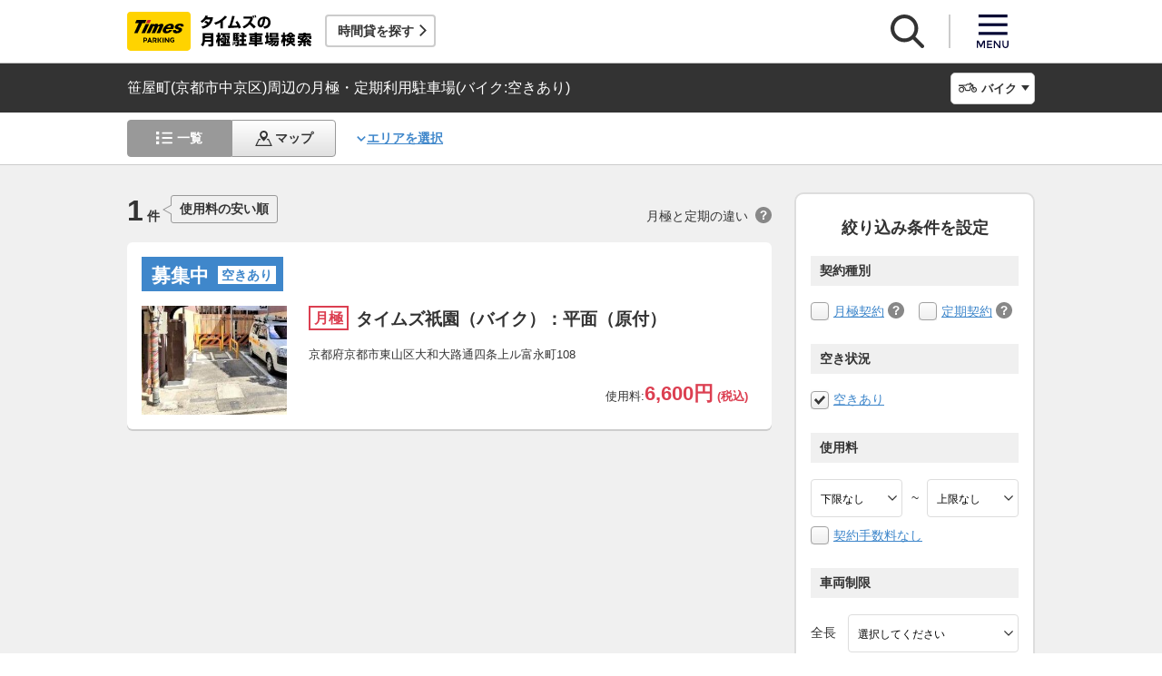

--- FILE ---
content_type: text/html;charset=UTF-8
request_url: https://times-info.net/monthly/P26-kyoto/C104/A139/motorcycle/?free=1
body_size: 17572
content:
<!DOCTYPE html>
<html xmlns="http://www.w3.org/1999/xhtml">
<head>
<!-- Google Tag Manager -->
<script>(function(w,d,s,l,i){w[l]=w[l]||[];w[l].push({'gtm.start':
new Date().getTime(),event:'gtm.js'});var f=d.getElementsByTagName(s)[0],
j=d.createElement(s),dl=l!='dataLayer'?'&l='+l:'';j.async=true;j.src=
'https://www.googletagmanager.com/gtm.js?id='+i+dl;f.parentNode.insertBefore(j,f);
})(window,document,'script','dataLayer','GTM-K6BS9WZ');</script>
<!-- End Google Tag Manager -->

<title>笹屋町(京都市中京区)周辺の月極・定期利用駐車場(バイク:空きあり) | タイムズの駐車場検索</title>
<meta id="description" name="description" content="笹屋町（京都市中京区）周辺の「空きあり」の条件に一致するバイクの月極・定期利用駐車場をご紹介。「安い順（料金別）」「近い順（住所別）」で検索できるほか、「契約手数料なし」「車庫証明発行可」「空きあり」「屋根付き」などご希望の条件でお探しいただけます。駐車場のお得なキャンペーン情報なども掲載しています。"/>
<link id="canonical" rel="canonical" href="https://times-info.net/monthly/P26-kyoto/C104/A139/motorcycle/?free=1"/>

<meta name="viewport" content="width=device-width,target-densitydpi=150,initial-scale=1.0,minimum-scale=1.0,maximum-scale=1.0,user-scalable=no" />
<meta http-equiv="X-UA-Compatible" content="ie=edge" />
<meta name="format-detection" content="telephone=no" />
<meta property="og:type" content="article">
<meta property="og:image" content="https://times-info.net/common/images/ogp.gif" />
<meta property="og:site_name" content="タイムズの月極駐車場検索">
  <link rel="shortcut icon" href="/favicon.ico">
  <link rel="icon" sizes="192x192" href="/common/images/touch_ic_android.png" />
  <link rel="apple-touch-icon" sizes="180x180" href="/common/images/touch_ic_ios.png" />
  <link rel="stylesheet" href="/monthly/common/css/common.css?20250925">
<script src="/common/js/jquery.js?v=29ad6e90cf3e8e2fcd6ed8e0590f1b04ef15ffb7"></script>
<script src="/monthly/common/js/appPath.js?v=29ad6e90cf3e8e2fcd6ed8e0590f1b04ef15ffb7"></script>
<script src="/common/js/typeahead.bundle.min.js?v=29ad6e90cf3e8e2fcd6ed8e0590f1b04ef15ffb7"></script>
<script src="/dynamic/js/function/monthly/suggest/search.suggest.typeahead.js?v=29ad6e90cf3e8e2fcd6ed8e0590f1b04ef15ffb7"></script>
<script src="/monthly/webjars/ajax.js?v=29ad6e90cf3e8e2fcd6ed8e0590f1b04ef15ffb7"></script>
<script src="/dynamic/js/function/monthly/location/currentLocation.js?v=29ad6e90cf3e8e2fcd6ed8e0590f1b04ef15ffb7"></script>
<script src="/dynamic/js/function/monthly/common.js?20251028&amp;v=29ad6e90cf3e8e2fcd6ed8e0590f1b04ef15ffb7"></script>
  <script src="/monthly/common/js/vue.js"></script>
  <script src="/monthly/common/js/axios.min.js"></script>
  <script src="/monthly/common/js/es6-promise.auto.min.js"></script>
  <script src="/monthly/common/js/jquery.js"></script>
  <script src="/monthly/common/js/fixedsticky.js"></script>
  <script src="/monthly/common/js/smooth-scroll.js"></script>
  <script src="/monthly/common/js/slick.min.js"></script>
  <script src="/monthly/common/js/slickBanner.js" defer="defer"></script>
  <script src="/monthly/common/js/menuModalContents.js" defer="defer"></script>
  <script src="/monthly/common/js/common.js?20250602"></script>
<meta charset="UTF-8" />
<script src="/monthly/common/js/jquery.tile.min.js?v=29ad6e90cf3e8e2fcd6ed8e0590f1b04ef15ffb7" defer="defer"></script>
<script src="/monthly/common/js/tooltip.js?v=29ad6e90cf3e8e2fcd6ed8e0590f1b04ef15ffb7" defer="defer"></script>
<script src="/monthly/common/js/searchResult.js?v=29ad6e90cf3e8e2fcd6ed8e0590f1b04ef15ffb7" defer="defer"></script>
<script src="/dynamic/js/apps/monthly/parking/list.js?v=29ad6e90cf3e8e2fcd6ed8e0590f1b04ef15ffb7" defer="defer"></script>
<script src="/monthly/common/js/newRecommend.js?v=29ad6e90cf3e8e2fcd6ed8e0590f1b04ef15ffb7" defer="defer"></script>
</head>
<body id="d_top">
  <!-- Google Tag Manager (noscript) -->
<noscript><iframe src="https://www.googletagmanager.com/ns.html?id=GTM-K6BS9WZ"
height="0" width="0" style="display:none;visibility:hidden"></iframe></noscript>
<!-- End Google Tag Manager (noscript) -->

  <!-- ヘッダー -->
    <header class="l-header js-header">
    <div class="l-headerBody">
      <div class="l-headerHead">
        <div class="l-headerHead_wrap">
          <!-- ロゴ -->
          <a href="/monthly/" class="l-headerHead_log">
            <img src="/monthly/common/svg/common_log001.svg" alt="タイムズの月極駐車場検索" class="l-headerHead_img" />
          </a><!-- /.l-headerHead_log -->

          <!-- サービス導線ボタン -->
          <p class="l-headerHead_link js-headerHead_link">
            <a class="l-headerHead_anchor s_infoUrl" href="/" target="_blank">時間貸を探す</a>
          </p>
        </div><!-- /.l-headerHead_wrap -->

        <!-- ヘッダーボタン -->
        <ul class="l-headerHead_nav js-headerNav">
          <li class="l-headerHead_nav_item">
            <a href="#" class="l-headerHead_nav_btn is-search js-headerNavSearch">
              <img src="/monthly/common/svg/common_ic011.svg" class="l-headerHead_nav_img is-search" alt="検索" />
            </a>
          </li>
          <li class="l-headerHead_nav_item">
            <a href="#" class="l-headerHead_nav_btn is-menu js-headerNavMenu">
              <img src="/monthly/common/svg/common_ic031.svg" class="l-headerHead_nav_img is-menu" alt="メニュー" />
            </a>
          </li>
        </ul><!-- /.l-headerHead_nav -->
      </div><!-- /.l-headerHead -->
    </div><!-- /.l-headerBody -->

    <!-- 検索モーダル -->
    <div class="p-searchModal js-headerSearchArea">
      <div class="p-searchModalMain">
        <input type="search" name="search" id="suggestInput" class="p-searchModalMain_input monthly-suggestion" placeholder="駅名・住所などを入力してください" maxlength="150" />
      </div><!-- /.p-searchModalMain -->
      <div class="p-searchModalFoot">
        <a href="javascript:void(0)" class="p-searchModalFoot_link s_searchByCurrentPosition">現在地から探す</a>
      </div><!-- /.p-searchModalFoot -->
    </div><!-- /.p-searchModal -->

    <!-- メニューモーダル -->
    <nav class="p-menuModal js-headerMenuArea">
      <div class="p-menuModalBody">
        <!-- メニューモーダル：ヘッダー -->
        <div class="p-menuModalHead">
          <p class="p-menuModalHead_btn"><img class="p-menuModalHead_close js-menuModalClose" src="/monthly/common/svg/common_ic077.svg" alt="クローズボタン"></p>
          <ul class="p-menuModalHead_list">
            <li class="p-menuModalHead_item"><a class="p-menuModalHead_link is-lending js-menuModalTab" href="javascript:void(0);">時間貸駐車場</a></li>
            <li class="p-menuModalHead_item"><a class="p-menuModalHead_link is-monthly is-active js-menuModalTab" href="javascript:void(0);">月極・定期利用駐車場</a></li>
          </ul><!-- /.p-menuModalHead -->
        </div><!-- /.p-menuModalHead -->

        <!-- メニューモーダル：メイン（時間貸） -->
        <div class="p-menuModalMain01 js-menuModalPanel js-menuModalContents" v-cloak>
          <ul class="p-menuModalMain01_list">
            <li class="p-menuModalMain01_item"><a class="p-menuModalMain01_link" href="/" target="_blank">時間貸駐車場を探す</a></li>
            <li class="p-menuModalMain01_item"><a class="p-menuModalMain01_link" href="/reserve/" target="_blank">予約できる駐車場を探す</a></li>
          </ul>
          <!-- 利用ガイド（時間貸） -->
          <h2 class="p-menuModalMain01_title">利用ガイド</h2>
          <ul class="p-menuModalMain01_list">
            <li class="p-menuModalMain01_item"><a class="p-menuModalMain01_link" href="/info/" target="_blank">駐車場の利用案内</a></li>
            <li class="p-menuModalMain01_item"><a class="p-menuModalMain01_link" href="/reserve/guide/" target="_blank">予約方法・利用方法</a></li>
            <li class="p-menuModalMain01_item"><a class="p-menuModalMain01_link" href="/faq/">よくある質問</a></li>
            <li class="p-menuModalMain01_item"><a class="p-menuModalMain01_link" href="/info/point/" target="_blank">ポイントがたまる・つかえる</a></li>
            <li class="p-menuModalMain01_item"><a class="p-menuModalMain01_link" href="/sp_app/" target="_blank">駐車場検索アプリ</a></li>
            <li class="p-menuModalMain01_item"><a class="p-menuModalMain01_link" href="https://www.timesclub.jp/about/tcapp.html" target="_blank">タイムズクラブアプリ</a></li>
            <li class="p-menuModalMain01_item"><a class="p-menuModalMain01_link" href="/info/park24service/" target="_blank">関連サービス</a></li>
          </ul>
          <!-- 特集・おすすめコンテンツ -->
          <template v-if="featureInfo">
            <h2 class="p-menuModalMain01_title">特集・おすすめコンテンツ</h2>
            <ul class="p-menuModalMain01_feature_list">
              <li class="p-menuModalMain01_feature_item" v-for="items in limitedFeatureInfo">
                <a class="p-menuModalMain01_feature_link" :href="items.linkUrl" target="_blank">
                  <img class="p-menuModalMain01_feature_img" :src="items.imagePath" :alt="items.imageAlt">
                  <p class="p-menuModalMain01_feature_text">{{items.text}}</p>
                </a>
              </li>
            </ul>
            <p class="p-menuModalMain01_seeMore">
              <a class="p-menuModalMain01_seeMoreBtn" href="/campaign/" target="_blank">一覧をみる</a>
            </p>
          </template><!-- / v-if="featureInfo" -->
          <!-- キャンペーン -->
          <template v-if="campaignInfo">
            <h2 class="p-menuModalMain01_title">キャンペーン</h2>
            <ul class="p-menuModalMain01_list">
              <li class="p-menuModalMain01_item" v-for="items in campaignInfo">
                <a class="p-menuModalMain01_link" :href="items.linkUrl" target="_blank">
                  <span class="p-menuModalMain01_link_title">{{items.text}}</span>
                  <span class="p-menuModalMain01_link_text u-icon_blank">{{items.period}}</span>
                </a>
              </li>
            </ul>
            <p class="p-menuModalMain01_seeMore">
              <a class="p-menuModalMain01_seeMoreBtn u-icon_blank" href="https://www.timesclub.jp/camp/times/top.html" target="_blank">一覧をみる</a>
            </p>
          </template><!-- /v-if="campaignInfo" -->
          <!-- 時間貸駐車場を貸す -->
          <h2 class="p-menuModalMain01_title">時間貸駐車場を貸す</h2>
          <ul class="p-menuModalMain01_list">
            <li class="p-menuModalMain01_item"><a class="p-menuModalMain01_link" href="/owner/" target="_blank">駐車場経営で土地活用（土地オーナー様）</a></li>
          </ul>
          <!-- サポート -->
          <h2 class="p-menuModalMain01_title">サポート</h2>
          <ul class="p-menuModalMain01_list">
            <li class="p-menuModalMain01_item"><a class="p-menuModalMain01_link" href="/contact/" target="_blank">お問い合わせ</a></li>
          </ul>
        </div><!-- /.p-menuModalMain01 -->

        <!-- メニューモーダル：メイン（月極） -->
        <div class="p-menuModalMain02 js-menuModalPanel">
          <ul class="p-menuModalMain02_list">
            <li class="p-menuModalMain02_item"><a class="p-menuModalMain02_link" href="/monthly/">月極・定期利用駐車場を探す</a></li>
          </ul>
          <!-- 利用ガイド -->
          <h2 class="p-menuModalMain02_title">利用ガイド</h2>
          <ul class="p-menuModalMain02_list">
            <li class="p-menuModalMain02_item"><a class="p-menuModalMain02_link" href="/monthly/info/">はじめてご利用の方</a></li>
            <li class="p-menuModalMain02_item"><a class="p-menuModalMain02_link" href="/monthly/info/flow/">契約・利用までの流れ</a></li>
            <li class="p-menuModalMain02_item"><a class="p-menuModalMain02_link" href="/monthly/info/howto/">月極・定期利用駐車場の探し方（検索方法）</a></li>
            <li class="p-menuModalMain02_item"><a class="p-menuModalMain02_link" href="/monthly/faq/">よくある質問</a></li>
          </ul>
          <!-- 3つの特徴 -->
          <h2 class="p-menuModalMain02_title"><a class="p-menuModalMain02_anchor" href="/monthly/info/about/">3つの特徴</a></h2>
          <ul class="p-menuModalMain02_list">
            <li class="p-menuModalMain02_item"><a class="p-menuModalMain02_link" href="/monthly/info/about/regular-use/">用途別で選べる「定期契約（定期利用）」</a></li>
            <li class="p-menuModalMain02_item"><a class="p-menuModalMain02_link" href="/monthly/info/about/web-reservation/">郵送不要「WEBでカンタン予約・申込」</a></li>
            <li class="p-menuModalMain02_item"><a class="p-menuModalMain02_link" href="/monthly/info/about/times-point/">個人契約限定「タイムズポイントがたまる」</a></li>
          </ul>
          <!-- キャンペーン・特集 -->
          <h2 class="p-menuModalMain02_title"><a class="p-menuModalMain02_anchor" href="/monthly/special/">キャンペーン・特集</a></h2>
          <ul class="p-menuModalMain02_list">
            <li class="p-menuModalMain02_item"><a class="p-menuModalMain02_link" href="/monthly/special/campaign/">お得なキャンペーン情報</a></li>
            <li class="p-menuModalMain02_item"><a class="p-menuModalMain02_link" href="/monthly/special/roadservice/">ロードサービス無料の月極駐車場</a></li>
            <li class="p-menuModalMain02_item"><a class="p-menuModalMain02_link" href="/monthly/special/pdf/houseservice.pdf">ハウスサービス無料の月極駐車場</a></li>
            <li class="p-menuModalMain02_item"><a class="p-menuModalMain02_link" href="/monthly/special/recommended/">今月のおすすめ駐車場</a></li>
            <li class="p-menuModalMain02_item"><a class="p-menuModalMain02_link" href="/monthly/special/newopen/">新規オープン駐車場</a></li>
          </ul>
          <!-- 駐車場を貸す -->
          <h2 class="p-menuModalMain02_title">駐車場を貸す</h2>
          <ul class="p-menuModalMain02_list">
            <li class="p-menuModalMain02_item"><a class="p-menuModalMain02_link u-icon_blank" href="/owner/" target="_blank">駐車場経営で土地活用（土地オーナー様）</a></li>
          </ul>
          <!-- サポート -->
          <h2 class="p-menuModalMain02_title">サポート</h2>
          <ul class="p-menuModalMain02_list">
            <li class="p-menuModalMain02_item"><a class="p-menuModalMain02_link u-icon_blank" href="https://www.monthlytimes.com/view/inquiry/input.jsp" target="_blank">お問い合わせ</a></li>
            <li class="p-menuModalMain02_item"><a class="p-menuModalMain02_link u-icon_blank" href="/monthly/info/pdf/agreement.pdf" target="_blank">未成年の方へ</a></li>
            <li class="p-menuModalMain02_item"><a class="p-menuModalMain02_link" href="/monthly/info/trade/">特定商取引に基づく表記</a></li>
          </ul>
        </div><!-- /.p-menuModalMain02 -->

        <!-- メニューモーダル：フッター -->
        <div class="p-menuModalFoot">
          <h2 class="p-menuModalFoot_title">パーク２４グループサービス</h2>
          <ul class="p-menuModalFoot_list">
            <li class="p-menuModalFoot_item"><a class="p-menuModalFoot_link" href="/info/park24service/" target="_blank"><span class="p-menuModalFoot_blank">タイムズ駐車場関連サービスのご紹介</span></a></li>
            <li class="p-menuModalFoot_item"><a class="p-menuModalFoot_link" href="https://timesbiz.jp/lp/times/" target="_blank"><span class="p-menuModalFoot_blank">タイムズビジネスサービス（法人専用）</span></a></li>
            <li class="p-menuModalFoot_item"><a class="p-menuModalFoot_link" href="/owner/" target="_blank"><span class="p-menuModalFoot_blank">駐車場経営で土地活用（土地オーナー様）</span></a></li>
            <li class="p-menuModalFoot_item"><a class="p-menuModalFoot_link" href="/monthly/">タイムズの月極駐車場検索（月極・定期利用）</a></li>
            <li class="p-menuModalFoot_item"><a class="p-menuModalFoot_link" href="https://www.timesclub.jp/" target="_blank"><span class="p-menuModalFoot_blank">タイムズクラブ</span></a></li>
            <li class="p-menuModalFoot_item"><a class="p-menuModalFoot_link" href="https://share.timescar.jp/" target="_blank"><span class="p-menuModalFoot_blank">タイムズカー</span></a></li>
            <li class="p-menuModalFoot_item"><a class="p-menuModalFoot_link" href="https://rental.timescar.jp/" target="_blank"><span class="p-menuModalFoot_blank">タイムズカーレンタル</span></a></li>
            <li class="p-menuModalFoot_item"><a class="p-menuModalFoot_link" href="https://btimes.jp/" target="_blank"><span class="p-menuModalFoot_blank">予約制駐車場「B」</span></a></li>
            <li class="p-menuModalFoot_item"><a class="p-menuModalFoot_link" href="https://www.timesclub.jp/member/view/open/tdlesson/list.jsp" target="_blank"><span class="p-menuModalFoot_blank">タイムズレッスン</span></a></li>
            <li class="p-menuModalFoot_item"><a class="p-menuModalFoot_link" href="http://www.timessupport.co.jp/fpclub/" target="_blank"><span class="p-menuModalFoot_blank">査定サービス</span></a></li>
            <li class="p-menuModalFoot_item"><a class="p-menuModalFoot_link" href="http://www.timesspa-resta.jp/" target="_blank"><span class="p-menuModalFoot_blank">Times SPA RESTA</span></a></li>
          </ul>
          <h2 class="p-menuModalFoot_title">その他</h2>
          <ul class="p-menuModalFoot_list">
            <li class="p-menuModalFoot_item"><a class="p-menuModalFoot_link" href="https://www.times24.co.jp/privacy.html" target="_blank"><span class="p-menuModalFoot_blank">個人情報保護方針</span></a></li>
            <li class="p-menuModalFoot_item"><a class="p-menuModalFoot_link" href="https://www.times24.co.jp/management_privacy.html" target="_blank"><span class="p-menuModalFoot_blank">個人情報の取扱いについて</span></a></li>
            <li class="p-menuModalFoot_item"><a class="p-menuModalFoot_link" href="/site-policy/" target="_blank"><span class="p-menuModalFoot_blank">サイトのご利用にあたって</span></a></li>
            <li class="p-menuModalFoot_item"><a class="p-menuModalFoot_link" href="/sitemap/?tab=is-monthly" target="_blank"><span class="p-menuModalFoot_blank">サイトマップ</span></a></li>
            <li class="p-menuModalFoot_item"><a class="p-menuModalFoot_link" href="https://www.times24.co.jp/" target="_blank"><span class="p-menuModalFoot_blank">運営会社</span></a></li>
            <li class="p-menuModalFoot_item"><a class="p-menuModalFoot_link" href="https://career.park24.co.jp/" target="_blank"><span class="p-menuModalFoot_blank">採用情報</span></a></li>
            <li class="p-menuModalFoot_item"><a class="p-menuModalFoot_link" href="https://www.park24.co.jp/sustainability/promotion/policy.html#section03" target="_blank"><span class="p-menuModalFoot_blank">パーク２４グループ人権方針</span></a></li>
          </ul>
        </div><!-- /.p-menuModalFoot -->

      </div><!-- /.p-menuModalBody -->
    </nav><!-- /.p-menuModal -->
  </header><!-- /.l-header -->


  <main class="l-main">

    <div class="searchResult-main">
      <input type="hidden" value="/P26-kyoto/C104/A139/" name="infoMapUrl" id="infoUrl-hidden" />
      <input id="json" type="hidden" value="{&quot;.mkStateNm&quot;:[{&quot;textContent&quot;:&quot;e7a50a6374c131cae624f89d000cb080f54cd24b64c77a17&quot;,&quot;class&quot;:&quot;216195ba5504edce&quot;}],&quot;.rqStateNm&quot;:[{&quot;textContent&quot;:&quot;84fecb802dbbcbce0461755469b63d2f76a9&quot;,&quot;class&quot;:&quot;0b16acdf7f73d4ab&quot;}],&quot;.rqStateStyleClass&quot;:[{&quot;class&quot;:&quot;3cbce45e0c0a48ae483fd4a56e80011f91dffde887f6fe1127d45c5f91963b7f6f3ad82d6ca0c41af5723ff8acd087e1909b634eba3b&quot;}]}" />
      <section class="l-main_titleBar js-titleBar">
        <div class="l-main_titleBarBody">
          <h1 class="l-main_titleBarHead_title">笹屋町(京都市中京区)周辺の月極・定期利用駐車場(バイク:空きあり)</h1>
          <div class="l-main_titleBarHead_select">
            
            <p class="l-main_titleBarHead_btn js-accordion is-bike">バイク</p>
            <ul class="l-main_titleBarHead_list js-accordionTarget">
              <li class="l-main_titleBarHead_item">
                <a href="/monthly/P26-kyoto/C104/A139/" class="l-main_titleBarHead_link l-main_titleBarHead_link-car">自動車</a>
              </li>
              <li class="l-main_titleBarHead_item">
                <a href="/monthly/P26-kyoto/C104/A139/motorcycle/" class="l-main_titleBarHead_link l-main_titleBarHead_link-bike is-active">バイク</a>
              </li>
            </ul><!-- /.l-main_titleBar_list -->
          </div><!-- /.l-main_titleBarHead_select -->
        </div><!-- /.l-main_titleBarBody -->
      </section><!-- /.l-main_titleBar -->
      <section class="l-main_switchBar js-switchBar">
        <div class="l-main_switchBarBody">
          <ul class="l-main_switchBarHead_list">
            <li class="l-main_switchBarHead_item">
              <a href="javascript:void(0);" class="l-main_switchBarHead_link l-main_switchBarHead_link-list is-active">一覧</a>
            </li>
            <li class="l-main_switchBarHead_item">
              <a href="/monthly/P26-kyoto/C104/A139/motorcycle/?content=map&amp;free=1" class="l-main_switchBarHead_link l-main_switchBarHead_link-map">マップ</a>
            </li>
          </ul><!-- /.l-main_switchBarHead_list -->

          <a href="#searchFromArea" class="l-main_switchBarHead_area c-linkInPageMain_anchor js-smooth-scroll">エリアを選択</a>

          <button class="l-main_switchBarHead_btn js-filterBtn s_filter_menu_button">絞り込み(<span class="s_filter_count">0</span>)</button>
        </div><!-- /.l-main_switchBarBody -->
      </section><!-- /.l-main_switchBar -->

      <section class="searchResult-wrap">
        <div class="searchResult-inner">
          <div class="searchResult-parkingList">
            <div class="searchResult-parkingListHead">
              <p class="searchResult-parkingListHead_count">
                <span class="searchResult-parkingListHead_wrap">
                  <span class="searchResult-parkingListHead_num">1</span>
                  <span class="searchResult-parkingListHead_txt">件</span>
                </span><!-- /.searchResult-parkingListHead_wrap -->
                <span class="searchResult-parkingListHead_word">使用料の安い順</span>
              </p>
              <p class="searchResult-parkingListHead_diffText">月極と定期の違い<span class="c-toolTip js-toolTip"><img src="/monthly/common/svg/common_ic038.svg" alt="ツールチップアイコン" /><span class="c-toolTip_txt js-toolTip_txt">月極契約はいつでも駐車可能（例外を除き車庫証明申請可）。定期契約は<span class="c-toolTip_redtxt">満車時は入庫不可</span>で連続駐車は48時間まで（車庫証明申請不可）</span></span></p>
            </div><!-- /.searchResult-parkingListHead -->
            <div class="searchResult-parkingList_card">
              
              <ul class="parkingList-prefecturesList">
                <li class="parkingList-prefecturesList_item">
                  <a class="searchResult-parkingList_card_item" href="/monthly/P26-kyoto/C105/park-detail-BUK000393901/" target="_blank">
                    <div class="searchResult-parkingList_card_status">
                      <p class="c-reserveStatus rqStateStyleClass"><span class="rqStateNm">募集中</span><span class="mkStateNm">空きあり</span></p>
                    </div>
                    <div class="searchResult-parkingList_card_inner">
                      <p class="searchResult-parkingList_card_img">
                        <img src="/monthly/parkimage/t03939.jpg" />
                        
                      </p>
                      <div class="searchResult-parkingList_card_detail">
                        <div class="searchResult-parkingList_card_wrap">
                          <p class="searchResult-parkingList_card_category is-month">月極</p>
                          
                          <h2 class="searchResult-parkingList_card_ttl">タイムズ祇園（バイク）：平面（原付）</h2>
                        </div>
                        <p class="searchResult-parkingList_card_address">京都府京都市東山区大和大路通四条上ル富永町108</p>
                        <ul class="searchResult-parkingList_card_facilities">
                          
                          
                        </ul>
                        <p class="searchResult-parkingList_card_price">
                          使用料:<span class="searchResult-parkingList_card_price-strong">
                            <span class="searchResult-parkingList_card_price-strong is-price">6,600円</span>
                            (税込)
                            
                          </span></p>
                        
                      </div><!-- /.searchResult-parkingList_card_detail-->
                      
                    </div><!-- /.searchResult-parkingList_card_inner-->
                  </a><!-- /.searchResult-parkingList_card_item-->
                </li><!-- /.parkingList-prefecturesList_item-->
              </ul><!-- /.parkingList-prefecturesList-->
            </div><!-- /.searchResult-parkingList_card-->
          </div><!-- /.searchResult-parkingList-->

          <!-- 絞り込み -->
          <div class="p-filter js-filter s_mo_condition">
            <form class="p-filter_form" action="">
              <h4 class="p-filter_ttl">絞り込み条件を設定</h4>
              <!-- 契約種別 -->
              <div class="p-filter_category">
                <h5 class="p-filter_category_ttl">契約種別</h5>
                <!-- 月極契約 -->
                <div class="p-filter_category_wrap">
                  <label class="p-filter_category_contractType"><input class="s_mocond_contract" type="checkbox" name="contractType" value="月極" data-mcvalue="1" /><span class="p-filter_checkBoxIcon"></span></label><a href="./?contract=1">月極契約</a>
                  <!-- ツールチップ -->
                  <span class="c-toolTip_label js-toolTip">
                    <img src="/monthly/common/svg/common_ic038.svg" alt="ツールチップアイコン" />
                    <span class="c-toolTip_txt is-monthly js-toolTip_txt">
                      一般でいう月極。車室を貸借するため駐車スペースが確保され、時間貸の満空状況に関わらず、いつでも駐車が可能な契約（例外を除き、車庫証明申請可）
                      <span class="c-toolTip_close js-toolTip_close">×</span>
                    </span><!--/.c-toolTip_txt -->
                  </span><!-- /.c-toolTip_label -->
                </div><!-- /.p-filter_category_wrap -->
                <!-- 定期契約 -->
                <div class="p-filter_category_wrap">
                  <label class="p-filter_category_contractType"><input class="s_mocond_contract" type="checkbox" name="contractType" value="定期" data-mcvalue="2" /><span class="p-filter_checkBoxIcon"></span></label><a href="./?contract=2">定期契約</a>
                  <!-- ツールチップ -->
                  <span class="c-toolTip_label js-toolTip">
                    <img src="/monthly/common/svg/common_ic038.svg" alt="ツールチップアイコン" />
                    <span class="c-toolTip_txt is-regular is-left js-toolTip_txt">
                      料金定額（月額）の時間貸駐車としての契約。原則48時間を超えて駐車はできず、駐車するスペースは確保されないため、<span class="c-toolTip_redtxt">満車時は入庫不可（車庫証明申請不可）</span>
                      <span class="c-toolTip_close js-toolTip_close">×</span>
                    </span><!--/.c-toolTip_txt -->
                  </span><!-- /.c-toolTip_label -->
                </div><!-- /.p-filter_category_wrap -->
              </div><!--/.p-filter_category  -->
              <!-- 空き状況 -->
              <div class="p-filter_category">
                <h5 class="p-filter_category_ttl">空き状況</h5>
                <label class="p-filter_category_spaceStatus"><input class="s_mocond_checkbox" type="checkbox" value="空きあり" data-mocond="free" data-mocondgroup="free" checked="checked" /><span class="p-filter_checkBoxIcon"></span></label><a href="./?free=1">空きあり</a>
              </div><!--/.p-filter_category  -->
              <div class="p-filter_category">
                <h5 class="p-filter_category_ttl">使用料</h5>
                <div class="p-filter_category_priceBox">
                  <label class="p-filter_category_select">
                    <select class="s_mocond_select" name="lower" data-mocond="feeLow" data-mocondgroup="fee">
                      <option value="" selected="selected">下限なし</option>
                      <option value="5000">5,000円</option>
                      <option value="10000">10,000円</option>
                      <option value="15000">15,000円</option>
                      <option value="20000">20,000円</option>
                      <option value="25000">25,000円</option>
                      <option value="30000">30,000円</option>
                      <option value="35000">35,000円</option>
                      <option value="40000">40,000円</option>
                      <option value="45000">45,000円</option>
                      <option value="50000">50,000円</option>
                    </select>
                  </label>
                  ~
                  <label class="p-filter_category_select">
                    <select class="s_mocond_select" name="max" data-mocond="feeUp" data-mocondgroup="fee">
                      <option value="" selected="selected">上限なし</option>
                      <option value="5000">5,000円</option>
                      <option value="10000">10,000円</option>
                      <option value="15000">15,000円</option>
                      <option value="20000">20,000円</option>
                      <option value="25000">25,000円</option>
                      <option value="30000">30,000円</option>
                      <option value="35000">35,000円</option>
                      <option value="40000">40,000円</option>
                      <option value="45000">45,000円</option>
                      <option value="50000">50,000円</option>
                    </select>
                  </label>
                </div><!-- /.p-filter_category_priceBox -->
                <label><input class="s_mocond_checkbox" type="checkbox" value="契約手数料なし" data-mocond="noAgr" data-mocondgroup="noAgr" /><span class="p-filter_checkBoxIcon"></span></label><a href="./?noAgr=1">契約手数料なし</a>
              </div><!--/.p-filter_category  -->
              <!-- 車両制限 -->
              <div class="p-filter_category">
                <h5 class="p-filter_category_ttl">車両制限</h5>
                <div class="p-filter_category_vehicleLimit">
                  <p class="p-filter_category_vehicleLimit_txt">全長</p>
                  <label class="p-filter_category_select-vehicleLimit">
                    <select class="s_mocond_select" name="length" data-mocond="lenLow#lenUp" data-mocondgroup="vehicleLimit">
                      <option value="" selected="selected">選択してください</option>
                      <option value="5001#">5,001mm以上</option>
                      <option value="4501#5000">4,501mm～5,000mm</option>
                      <option value="3801#4500">3,801mm～4,500mm</option>
                      <option value="2901#3800">2,901mm～3,800mm</option>
                      <option value="#2900">2,900mm以下</option>
                    </select>
                  </label>
                </div><!-- /.p-filter_category_vehicleLimit -->
                <div class="p-filter_category_vehicleLimit">
                  <p class="p-filter_category_vehicleLimit_txt">全幅</p>
                  <label class="p-filter_category_select-vehicleLimit">
                    <select class="p-filter_category_vehicleLimit_select s_mocond_select" name="length" data-mocond="widLow#widUp" data-mocondgroup="vehicleLimit">
                      <option value="" selected="selected">選択してください</option>
                      <option value="2001#">2,001mm以上</option>
                      <option value="1400#2000">1,400mm～2,000mm</option>
                      <option value="#1399">1,399mm以下</option>
                    </select>
                  </label>
                </div><!-- /.p-filter_category_vehicleLimit -->
                <div class="p-filter_category_vehicleLimit">
                  <p class="p-filter_category_vehicleLimit_txt">全高</p>
                  <label class="p-filter_category_select-vehicleLimit">
                    <select class="s_mocond_select" name="length" data-mocond="heLow#heUp" data-mocondgroup="vehicleLimit">
                      <option value="" selected="selected">選択してください</option>
                      <option value="2051#">2,051mm以上</option>
                      <option value="1651#2050">1,651mm～2,050mm</option>
                      <option value="1551#1650">1,551mm～1,650mm</option>
                      <option value="#1550">1,550mm以下</option>
                    </select>
                  </label>
                </div><!-- /.p-filter_category_vehicleLimit -->
              </div><!--/.p-filter_category  -->
              <!-- その他 -->
              <div class="p-filter_category">
                <h5 class="p-filter_category_ttl">その他</h5>
                <span class="p-filter_category_etc"><label><input class="s_mocond_checkbox" type="checkbox" value="" name="etc" data-mocond="pave" data-mocondgroup="pave" /><span class="p-filter_checkBoxIcon"></span></label><a href="./?pave=1">舗装済み</a></span>
                <span class="p-filter_category_etc"><label><input class="s_mocond_checkbox" type="checkbox" value="" name="etc" data-mocond="roof" data-mocondgroup="roof" /><span class="p-filter_checkBoxIcon"></span></label><a href="./?roof=1">屋根付き</a></span>
                <span class="p-filter_category_etc"><label><input class="s_mocond_checkbox" type="checkbox" value="" name="etc" data-mocond="plane" data-mocondgroup="plane" /><span class="p-filter_checkBoxIcon"></span></label><a href="./?plane=1">平面</a></span>
                <span class="p-filter_category_etc"><label><input class="s_mocond_checkbox" type="checkbox" value="" name="etc" data-mocond="certificate" data-mocondgroup="certificate" /><span class="p-filter_checkBoxIcon"></span></label><a href="./?certificate=1">車庫証明発行可</a></span>
                <span class="p-filter_category_etc"><label><input class="s_mocond_checkbox" type="checkbox" value="" name="etc" data-mocond="campaign" data-mocondgroup="campaign" /><span class="p-filter_checkBoxIcon"></span></label><a href="./?campaign=1">キャンペーンあり</a></span>
                <span class="p-filter_category_etc"><label><input class="s_mocond_checkbox" type="checkbox" value="" name="etc" data-mocond="credit" data-mocondgroup="credit" /><span class="p-filter_checkBoxIcon"></span></label><a href="./?credit=1">クレジットカード可</a></span>
                <span class="p-filter_category_etc"><label><input class="s_mocond_checkbox" type="checkbox" value="" name="etc" data-mocond="roadservice" data-mocondgroup="roadservice" /><span class="p-filter_checkBoxIcon"></span></label><a href="./?roadservice=1">ロードサービスあり</a></span>
              </div>
              <!-- ボタン -->
              <div id="d_fixedsticky" class="p-filter_btn fixedsticky">
                <input class="p-filter_btn_submit s_filter_button" type="button" value="設定する" alt="設定する" />
                <input class="p-filter_btn_clear s_filter_clear_button" type="button" value="クリア" alt="クリア" />
              </div>
            </form>
            <span class="p-filter_close js-filterClose">×</span>
          </div><!-- /.p-filter-->
        </div><!-- /.searchResult-inner-->
        <!-- ページ上部ボタン -->
        <p class="c-topScroll">
          <a class="c-topScroll_link js-smooth-scroll" href="#d_top">ページ上部へ</a>
        </p>
      </section><!-- /.searchResult-wrap -->

        <!-- おすすめ駐車場/新規オープン駐車場 -->
  <section id="d_newRecommend" :class="{'d_newRecommend':recommendItems && newOpenItems}" v-cloak>
    <div class="p-newRecommend u-borderBottom" v-if="recommendItems && showFlagCurrentContentsNum('recommend', 0)">
      <div class="p-newRecommendBody js-aligneHeightGroup">
        <h2 class="p-newRecommendHead_title">{{recommendItems.title}}</h2>
        <p class="p-newRecommendHead_text">更新日:{{recommendItems.update}}</p>
        <ul class="p-newRecommendMain_list">
          <template v-for="items in recommendItems.bukInfo">
            <li :class="['p-newRecommendMain_item', {'is-showHide': showFlag('recommend')}]" v-if="showFlagCurrentPath(items) && items.link">
              <a class="p-newRecommendMain_link is-recommend" :href="items.link">
                <p class="p-newRecommendMain_address">{{items.address}}</p>
                <div class="p-newRecommendMain_box">
                  <img class="p-newRecommendMain_img js-newRecommendImg" :src="items.image" :alt="items.parkingName" />
                  <div class="p-newRecommendMain_wrap">
                    <p class="p-newRecommendMain_name">【{{items.contractType}}】{{items.parkingName}}</p>
                  </div><!-- /.p-newRecommendMain_wrap -->
                </div><!-- /.p-newRecommendMain_box -->
                <p class="p-newRecommendMain_text js-aligneHeight">{{items.comment}}</p>
              </a>
            </li>
          </template>
        </ul>
        <p class="p-newRecommendFoot_btn" v-if="showFlagSeeMoreBtn('recommend', 3)" @click="seeMore('recommend')">もっとみる</p>
      </div><!-- /.p-newRecommendBody -->
    </div><!-- /.p-newRecommend-->

    <div class="p-newRecommend u-borderBottom" v-if="newOpenItems && showFlagCurrentContentsNum('newOpen', 0)">
      <div class="p-newRecommendBody">
        <h2 class="p-newRecommendHead_title">{{newOpenItems.title}}</h2>
        <p class="p-newRecommendHead_text">更新日:{{newOpenItems.update}}</p>
        <ul class="p-newRecommendMain_list">
          <template v-for="items in newOpenItems.bukInfo">
            <li  :class="['p-newRecommendMain_item', {'is-showHide': showFlag('newOpen')}]" v-if="showFlagCurrentPath(items) && items.link">
              <a class="p-newRecommendMain_link is-newOpen" :href="items.link">
                <p class="p-newRecommendMain_address">{{items.address}}</p>
                <div class="p-newRecommendMain_box">
                  <img class="p-newRecommendMain_img js-newRecommendImg" :src="items.image" :alt="items.parkingName" />
                  <div class="p-newRecommendMain_wrap">
                    <p class="p-newRecommendMain_name">【{{items.contractType}}】{{items.parkingName}}</p>
                  </div><!-- /. -->
                </div>
              </a>
            </li>
          </template>
        </ul>
        <p class="p-newRecommendFoot_btn" v-if="showFlagSeeMoreBtn('newOpen', 3)" @click="seeMore('newOpen')">もっとみる</p>
      </div><!-- /.p-newRecommendBody -->
    </div><!-- /.p-newRecommend -->
  </section><!-- /#d_newRecommend -->

      
        <section class="p-findFromCity">
          <div class="p-findFromCityBody">
            <h2 class="p-findFromCityHead_title">京都市中京区（空きあり）の月極・定期利用駐車場を探す</h2>

            <!-- エリアから探す -->
            <div class="p-findFromCityMain" id="searchFromArea">
              <h3 class="c-title_type3">エリアから探す</h3>
              <ul id="seeMoreList_largarSection" class="p-findFromCityMain_list">
                <li class="p-findFromCityMain_item">
                  <a class="p-findFromCityMain_link is-area" href="/monthly/P26-kyoto/C104/A001/motorcycle/?free=1">相生町</a>
                </li>
                <li class="p-findFromCityMain_item">
                  <a class="p-findFromCityMain_link is-area" href="/monthly/P26-kyoto/C104/A002/motorcycle/?free=1">秋野々町</a>
                </li>
                <li class="p-findFromCityMain_item">
                  <a class="p-findFromCityMain_link is-area" href="/monthly/P26-kyoto/C104/A003/motorcycle/?free=1">朝倉町</a>
                </li>
                <li class="p-findFromCityMain_item">
                  <a class="p-findFromCityMain_link is-area" href="/monthly/P26-kyoto/C104/A004/motorcycle/?free=1">姉猪熊町</a>
                </li>
                <li class="p-findFromCityMain_item">
                  <a class="p-findFromCityMain_link is-area" href="/monthly/P26-kyoto/C104/A005/motorcycle/?free=1">姉大宮町西側</a>
                </li>
                <li class="p-findFromCityMain_item">
                  <a class="p-findFromCityMain_link is-area" href="/monthly/P26-kyoto/C104/A006/motorcycle/?free=1">姉大宮町東側</a>
                </li>
                <li class="p-findFromCityMain_item">
                  <a class="p-findFromCityMain_link is-area" href="/monthly/P26-kyoto/C104/A007/motorcycle/?free=1">姉大東町</a>
                </li>
                <li class="p-findFromCityMain_item">
                  <a class="p-findFromCityMain_link is-area" href="/monthly/P26-kyoto/C104/A008/motorcycle/?free=1">姉西町</a>
                </li>
                <li class="p-findFromCityMain_item">
                  <a class="p-findFromCityMain_link is-area" href="/monthly/P26-kyoto/C104/A009/motorcycle/?free=1">姉西洞院町</a>
                </li>
                <li class="p-findFromCityMain_item">
                  <a class="p-findFromCityMain_link is-area" href="/monthly/P26-kyoto/C104/A010/motorcycle/?free=1">姉西堀川町</a>
                </li>
                <li class="p-findFromCityMain_item">
                  <a class="p-findFromCityMain_link is-area" href="/monthly/P26-kyoto/C104/A011/motorcycle/?free=1">姉東堀川町</a>
                </li>
                <li class="p-findFromCityMain_item">
                  <a class="p-findFromCityMain_link is-area" href="/monthly/P26-kyoto/C104/A012/motorcycle/?free=1">油屋町</a>
                </li>
                <li class="p-findFromCityMain_item">
                  <a class="p-findFromCityMain_link is-area" href="/monthly/P26-kyoto/C104/A014/motorcycle/?free=1">池須町</a>
                </li>
                <li class="p-findFromCityMain_item">
                  <a class="p-findFromCityMain_link is-area" href="/monthly/P26-kyoto/C104/A015/motorcycle/?free=1">池元町</a>
                </li>
                <li class="p-findFromCityMain_item">
                  <a class="p-findFromCityMain_link is-area" href="/monthly/P26-kyoto/C104/A016/motorcycle/?free=1">石橋町</a>
                </li>
                <li class="p-findFromCityMain_item">
                  <a class="p-findFromCityMain_link is-area" href="/monthly/P26-kyoto/C104/A018/motorcycle/?free=1">石屋町</a>
                </li>
                <li class="p-findFromCityMain_item">
                  <a class="p-findFromCityMain_link is-area" href="/monthly/P26-kyoto/C104/A020/motorcycle/?free=1">泉町</a>
                </li>
                <li class="p-findFromCityMain_item">
                  <a class="p-findFromCityMain_link is-area" href="/monthly/P26-kyoto/C104/A021/motorcycle/?free=1">伊勢屋町</a>
                </li>
                <li class="p-findFromCityMain_item">
                  <a class="p-findFromCityMain_link is-area" href="/monthly/P26-kyoto/C104/A022/motorcycle/?free=1">市之町</a>
                </li>
                <li class="p-findFromCityMain_item">
                  <a class="p-findFromCityMain_link is-area" href="/monthly/P26-kyoto/C104/A023/motorcycle/?free=1">一之船入町</a>
                </li>
                <li class="p-findFromCityMain_item">
                  <a class="p-findFromCityMain_link is-area" href="/monthly/P26-kyoto/C104/A024/motorcycle/?free=1">一蓮社町</a>
                </li>
                <li class="p-findFromCityMain_item">
                  <a class="p-findFromCityMain_link is-area" href="/monthly/P26-kyoto/C104/A025/motorcycle/?free=1">井筒屋町</a>
                </li>
                <li class="p-findFromCityMain_item">
                  <a class="p-findFromCityMain_link is-area" href="/monthly/P26-kyoto/C104/A026/motorcycle/?free=1">因幡町</a>
                </li>
                <li class="p-findFromCityMain_item">
                  <a class="p-findFromCityMain_link is-area" href="/monthly/P26-kyoto/C104/A027/motorcycle/?free=1">今新在家西町</a>
                </li>
                <li class="p-findFromCityMain_item">
                  <a class="p-findFromCityMain_link is-area" href="/monthly/P26-kyoto/C104/A028/motorcycle/?free=1">今新在家東町</a>
                </li>
                <li class="p-findFromCityMain_item">
                  <a class="p-findFromCityMain_link is-area" href="/monthly/P26-kyoto/C104/A029/motorcycle/?free=1">岩上町</a>
                </li>
                <li class="p-findFromCityMain_item">
                  <a class="p-findFromCityMain_link is-area" href="/monthly/P26-kyoto/C104/A030/motorcycle/?free=1">魚屋町</a>
                </li>
                <li class="p-findFromCityMain_item">
                  <a class="p-findFromCityMain_link is-area" href="/monthly/P26-kyoto/C104/A031/motorcycle/?free=1">姥柳町</a>
                </li>
                <li class="p-findFromCityMain_item">
                  <a class="p-findFromCityMain_link is-area" href="/monthly/P26-kyoto/C104/A032/motorcycle/?free=1">梅忠町</a>
                </li>
                <li class="p-findFromCityMain_item">
                  <a class="p-findFromCityMain_link is-area" href="/monthly/P26-kyoto/C104/A033/motorcycle/?free=1">梅之木町</a>
                </li>
                <li class="p-findFromCityMain_item">
                  <a class="p-findFromCityMain_link is-area" href="/monthly/P26-kyoto/C104/A035/motorcycle/?free=1">梅屋町</a>
                </li>
                <li class="p-findFromCityMain_item">
                  <a class="p-findFromCityMain_link is-area" href="/monthly/P26-kyoto/C104/A038/motorcycle/?free=1">占出山町</a>
                </li>
                <li class="p-findFromCityMain_item">
                  <a class="p-findFromCityMain_link is-area" href="/monthly/P26-kyoto/C104/A039/motorcycle/?free=1">裏寺町</a>
                </li>
                <li class="p-findFromCityMain_item">
                  <a class="p-findFromCityMain_link is-area" href="/monthly/P26-kyoto/C104/A040/motorcycle/?free=1">永楽町</a>
                </li>
                <li class="p-findFromCityMain_item">
                  <a class="p-findFromCityMain_link is-area" href="/monthly/P26-kyoto/C104/A041/motorcycle/?free=1">越後町</a>
                </li>
                <li class="p-findFromCityMain_item">
                  <a class="p-findFromCityMain_link is-area" href="/monthly/P26-kyoto/C104/A042/motorcycle/?free=1">越後突抜町</a>
                </li>
                <li class="p-findFromCityMain_item">
                  <a class="p-findFromCityMain_link is-area" href="/monthly/P26-kyoto/C104/A043/motorcycle/?free=1">榎木町</a>
                </li>
                <li class="p-findFromCityMain_item">
                  <a class="p-findFromCityMain_link is-area" href="/monthly/P26-kyoto/C104/A044/motorcycle/?free=1">夷町</a>
                </li>
                <li class="p-findFromCityMain_item">
                  <a class="p-findFromCityMain_link is-area" href="/monthly/P26-kyoto/C104/A046/motorcycle/?free=1">海老屋町</a>
                </li>
                <li class="p-findFromCityMain_item">
                  <a class="p-findFromCityMain_link is-area" href="/monthly/P26-kyoto/C104/A047/motorcycle/?free=1">烏帽子屋町</a>
                </li>
                <li class="p-findFromCityMain_item">
                  <a class="p-findFromCityMain_link is-area" href="/monthly/P26-kyoto/C104/A048/motorcycle/?free=1">役行者町</a>
                </li>
                <li class="p-findFromCityMain_item">
                  <a class="p-findFromCityMain_link is-area" href="/monthly/P26-kyoto/C104/A049/motorcycle/?free=1">円福寺町</a>
                </li>
                <li class="p-findFromCityMain_item">
                  <a class="p-findFromCityMain_link is-area" href="/monthly/P26-kyoto/C104/A050/motorcycle/?free=1">円福寺前町</a>
                </li>
                <li class="p-findFromCityMain_item">
                  <a class="p-findFromCityMain_link is-area" href="/monthly/P26-kyoto/C104/A051/motorcycle/?free=1">御池大東町</a>
                </li>
                <li class="p-findFromCityMain_item">
                  <a class="p-findFromCityMain_link is-area" href="/monthly/P26-kyoto/C104/A052/motorcycle/?free=1">御池之町</a>
                </li>
                <li class="p-findFromCityMain_item">
                  <a class="p-findFromCityMain_link is-area" href="/monthly/P26-kyoto/C104/A053/motorcycle/?free=1">扇屋町</a>
                </li>
                <li class="p-findFromCityMain_item">
                  <a class="p-findFromCityMain_link is-area" href="/monthly/P26-kyoto/C104/A054/motorcycle/?free=1">大炊町</a>
                </li>
                <li class="p-findFromCityMain_item">
                  <a class="p-findFromCityMain_link is-area" href="/monthly/P26-kyoto/C104/A056/motorcycle/?free=1">大倉町</a>
                </li>
                <li class="p-findFromCityMain_item">
                  <a class="p-findFromCityMain_link is-area" href="/monthly/P26-kyoto/C104/A057/motorcycle/?free=1">大阪材木町</a>
                </li>
                <li class="p-findFromCityMain_item">
                  <a class="p-findFromCityMain_link is-area" href="/monthly/P26-kyoto/C104/A058/motorcycle/?free=1">大津町</a>
                </li>
                <li class="p-findFromCityMain_item">
                  <a class="p-findFromCityMain_link is-area" href="/monthly/P26-kyoto/C104/A059/motorcycle/?free=1">押油小路町</a>
                </li>
                <li class="p-findFromCityMain_item">
                  <a class="p-findFromCityMain_link is-area" href="/monthly/P26-kyoto/C104/A060/motorcycle/?free=1">押西洞院町</a>
                </li>
                <li class="p-findFromCityMain_item">
                  <a class="p-findFromCityMain_link is-area" href="/monthly/P26-kyoto/C104/A061/motorcycle/?free=1">押堀町</a>
                </li>
                <li class="p-findFromCityMain_item">
                  <a class="p-findFromCityMain_link is-area" href="/monthly/P26-kyoto/C104/A062/motorcycle/?free=1">帯屋町</a>
                </li>
                <li class="p-findFromCityMain_item">
                  <a class="p-findFromCityMain_link is-area" href="/monthly/P26-kyoto/C104/A063/motorcycle/?free=1">織物屋町</a>
                </li>
                <li class="p-findFromCityMain_item">
                  <a class="p-findFromCityMain_link is-area" href="/monthly/P26-kyoto/C104/A064/motorcycle/?free=1">尾張町</a>
                </li>
                <li class="p-findFromCityMain_item">
                  <a class="p-findFromCityMain_link is-area" href="/monthly/P26-kyoto/C104/A065/motorcycle/?free=1">御供町</a>
                </li>
                <li class="p-findFromCityMain_item">
                  <a class="p-findFromCityMain_link is-area" href="/monthly/P26-kyoto/C104/A066/motorcycle/?free=1">貝屋町</a>
                </li>
                <li class="p-findFromCityMain_item">
                  <a class="p-findFromCityMain_link is-area" href="/monthly/P26-kyoto/C104/A067/motorcycle/?free=1">鏡屋町</a>
                </li>
                <li class="p-findFromCityMain_item">
                  <a class="p-findFromCityMain_link is-area" href="/monthly/P26-kyoto/C104/A068/motorcycle/?free=1">柿本町</a>
                </li>
                <li class="p-findFromCityMain_item">
                  <a class="p-findFromCityMain_link is-area" href="/monthly/P26-kyoto/C104/A069/motorcycle/?free=1">鍵屋町</a>
                </li>
                <li class="p-findFromCityMain_item">
                  <a class="p-findFromCityMain_link is-area" href="/monthly/P26-kyoto/C104/A075/motorcycle/?free=1">頭町</a>
                </li>
                <li class="p-findFromCityMain_item">
                  <a class="p-findFromCityMain_link is-area" href="/monthly/P26-kyoto/C104/A076/motorcycle/?free=1">柏屋町</a>
                </li>
                <li class="p-findFromCityMain_item">
                  <a class="p-findFromCityMain_link is-area" href="/monthly/P26-kyoto/C104/A071/motorcycle/?free=1">鍛冶町</a>
                </li>
                <li class="p-findFromCityMain_item">
                  <a class="p-findFromCityMain_link is-area" href="/monthly/P26-kyoto/C104/A072/motorcycle/?free=1">鍛冶屋町</a>
                </li>
                <li class="p-findFromCityMain_item">
                  <a class="p-findFromCityMain_link is-area" href="/monthly/P26-kyoto/C104/A077/motorcycle/?free=1">金屋町</a>
                </li>
                <li class="p-findFromCityMain_item">
                  <a class="p-findFromCityMain_link is-area" href="/monthly/P26-kyoto/C104/A078/motorcycle/?free=1">甲屋町</a>
                </li>
                <li class="p-findFromCityMain_item">
                  <a class="p-findFromCityMain_link is-area" href="/monthly/P26-kyoto/C104/A079/motorcycle/?free=1">釜座町</a>
                </li>
                <li class="p-findFromCityMain_item">
                  <a class="p-findFromCityMain_link is-area" href="/monthly/P26-kyoto/C104/A080/motorcycle/?free=1">上一文字町</a>
                </li>
                <li class="p-findFromCityMain_item">
                  <a class="p-findFromCityMain_link is-area" href="/monthly/P26-kyoto/C104/A081/motorcycle/?free=1">上大阪町</a>
                </li>
                <li class="p-findFromCityMain_item">
                  <a class="p-findFromCityMain_link is-area" href="/monthly/P26-kyoto/C104/A082/motorcycle/?free=1">上瓦町</a>
                </li>
                <li class="p-findFromCityMain_item">
                  <a class="p-findFromCityMain_link is-area" href="/monthly/P26-kyoto/C104/A083/motorcycle/?free=1">上黒門町</a>
                </li>
                <li class="p-findFromCityMain_item">
                  <a class="p-findFromCityMain_link is-area" href="/monthly/P26-kyoto/C104/A084/motorcycle/?free=1">上樵木町</a>
                </li>
                <li class="p-findFromCityMain_item">
                  <a class="p-findFromCityMain_link is-area" href="/monthly/P26-kyoto/C104/A085/motorcycle/?free=1">上巴町</a>
                </li>
                <li class="p-findFromCityMain_item">
                  <a class="p-findFromCityMain_link is-area" href="/monthly/P26-kyoto/C104/A086/motorcycle/?free=1">上白山町</a>
                </li>
                <li class="p-findFromCityMain_item">
                  <a class="p-findFromCityMain_link is-area" href="/monthly/P26-kyoto/C104/A087/motorcycle/?free=1">上八文字町</a>
                </li>
                <li class="p-findFromCityMain_item">
                  <a class="p-findFromCityMain_link is-area" href="/monthly/P26-kyoto/C104/A088/motorcycle/?free=1">上本能寺前町</a>
                </li>
                <li class="p-findFromCityMain_item">
                  <a class="p-findFromCityMain_link is-area" href="/monthly/P26-kyoto/C104/A089/motorcycle/?free=1">上松屋町</a>
                </li>
                <li class="p-findFromCityMain_item">
                  <a class="p-findFromCityMain_link is-area" href="/monthly/P26-kyoto/C104/A090/motorcycle/?free=1">上妙覚寺町</a>
                </li>
                <li class="p-findFromCityMain_item">
                  <a class="p-findFromCityMain_link is-area" href="/monthly/P26-kyoto/C104/A091/motorcycle/?free=1">紙屋町</a>
                </li>
                <li class="p-findFromCityMain_item">
                  <a class="p-findFromCityMain_link is-area" href="/monthly/P26-kyoto/C104/A092/motorcycle/?free=1">亀屋町</a>
                </li>
                <li class="p-findFromCityMain_item">
                  <a class="p-findFromCityMain_link is-area" href="/monthly/P26-kyoto/C104/A097/motorcycle/?free=1">雁金町</a>
                </li>
                <li class="p-findFromCityMain_item">
                  <a class="p-findFromCityMain_link is-area" href="/monthly/P26-kyoto/C104/A098/motorcycle/?free=1">瓦師町</a>
                </li>
                <li class="p-findFromCityMain_item">
                  <a class="p-findFromCityMain_link is-area" href="/monthly/P26-kyoto/C104/A099/motorcycle/?free=1">瓦町</a>
                </li>
                <li class="p-findFromCityMain_item">
                  <a class="p-findFromCityMain_link is-area" href="/monthly/P26-kyoto/C104/A100/motorcycle/?free=1">瓦之町</a>
                </li>
                <li class="p-findFromCityMain_item">
                  <a class="p-findFromCityMain_link is-area" href="/monthly/P26-kyoto/C104/A101/motorcycle/?free=1">関東屋町</a>
                </li>
                <li class="p-findFromCityMain_item">
                  <a class="p-findFromCityMain_link is-area" href="/monthly/P26-kyoto/C104/A102/motorcycle/?free=1">観音町</a>
                </li>
                <li class="p-findFromCityMain_item">
                  <a class="p-findFromCityMain_link is-area" href="/monthly/P26-kyoto/C104/A103/motorcycle/?free=1">観音堂町</a>
                </li>
                <li class="p-findFromCityMain_item">
                  <a class="p-findFromCityMain_link is-area" href="/monthly/P26-kyoto/C104/A104/motorcycle/?free=1">甘露町</a>
                </li>
                <li class="p-findFromCityMain_item">
                  <a class="p-findFromCityMain_link is-area" href="/monthly/P26-kyoto/C104/A105/motorcycle/?free=1">菊水鉾町</a>
                </li>
                <li class="p-findFromCityMain_item">
                  <a class="p-findFromCityMain_link is-area" href="/monthly/P26-kyoto/C104/A106/motorcycle/?free=1">菊屋町</a>
                </li>
                <li class="p-findFromCityMain_item">
                  <a class="p-findFromCityMain_link is-area" href="/monthly/P26-kyoto/C104/A109/motorcycle/?free=1">北車屋町</a>
                </li>
                <li class="p-findFromCityMain_item">
                  <a class="p-findFromCityMain_link is-area" href="/monthly/P26-kyoto/C104/A110/motorcycle/?free=1">北小路町</a>
                </li>
                <li class="p-findFromCityMain_item">
                  <a class="p-findFromCityMain_link is-area" href="/monthly/P26-kyoto/C104/A111/motorcycle/?free=1">亀甲屋町</a>
                </li>
                <li class="p-findFromCityMain_item">
                  <a class="p-findFromCityMain_link is-area" href="/monthly/P26-kyoto/C104/A112/motorcycle/?free=1">絹屋町</a>
                </li>
                <li class="p-findFromCityMain_item">
                  <a class="p-findFromCityMain_link is-area" href="/monthly/P26-kyoto/C104/A113/motorcycle/?free=1">木之下町</a>
                </li>
                <li class="p-findFromCityMain_item">
                  <a class="p-findFromCityMain_link is-area" href="/monthly/P26-kyoto/C104/A114/motorcycle/?free=1">木屋町</a>
                </li>
                <li class="p-findFromCityMain_item">
                  <a class="p-findFromCityMain_link is-area" href="/monthly/P26-kyoto/C104/A115/motorcycle/?free=1">九町目</a>
                </li>
                <li class="p-findFromCityMain_item">
                  <a class="p-findFromCityMain_link is-area" href="/monthly/P26-kyoto/C104/A117/motorcycle/?free=1">金吹町</a>
                </li>
                <li class="p-findFromCityMain_item">
                  <a class="p-findFromCityMain_link is-area" href="/monthly/P26-kyoto/C104/A116/motorcycle/?free=1">行願寺門前町</a>
                </li>
                <li class="p-findFromCityMain_item">
                  <a class="p-findFromCityMain_link is-area" href="/monthly/P26-kyoto/C104/A118/motorcycle/?free=1">空也町</a>
                </li>
                <li class="p-findFromCityMain_item">
                  <a class="p-findFromCityMain_link is-area" href="/monthly/P26-kyoto/C104/A119/motorcycle/?free=1">久遠院前町</a>
                </li>
                <li class="p-findFromCityMain_item">
                  <a class="p-findFromCityMain_link is-area" href="/monthly/P26-kyoto/C104/A120/motorcycle/?free=1">楠町</a>
                </li>
                <li class="p-findFromCityMain_item">
                  <a class="p-findFromCityMain_link is-area" href="/monthly/P26-kyoto/C104/A121/motorcycle/?free=1">薬屋町</a>
                </li>
                <li class="p-findFromCityMain_item">
                  <a class="p-findFromCityMain_link is-area" href="/monthly/P26-kyoto/C104/A122/motorcycle/?free=1">倉本町</a>
                </li>
                <li class="p-findFromCityMain_item">
                  <a class="p-findFromCityMain_link is-area" href="/monthly/P26-kyoto/C104/A123/motorcycle/?free=1">車屋町</a>
                </li>
                <li class="p-findFromCityMain_item">
                  <a class="p-findFromCityMain_link is-area" href="/monthly/P26-kyoto/C104/A124/motorcycle/?free=1">桑原町</a>
                </li>
                <li class="p-findFromCityMain_item">
                  <a class="p-findFromCityMain_link is-area" href="/monthly/P26-kyoto/C104/A125/motorcycle/?free=1">鯉山町</a>
                </li>
                <li class="p-findFromCityMain_item">
                  <a class="p-findFromCityMain_link is-area" href="/monthly/P26-kyoto/C104/A128/motorcycle/?free=1">小結棚町</a>
                </li>
                <li class="p-findFromCityMain_item">
                  <a class="p-findFromCityMain_link is-area" href="/monthly/P26-kyoto/C104/A129/motorcycle/?free=1">米屋町</a>
                </li>
                <li class="p-findFromCityMain_item">
                  <a class="p-findFromCityMain_link is-area" href="/monthly/P26-kyoto/C104/A130/motorcycle/?free=1">衣棚町</a>
                </li>
                <li class="p-findFromCityMain_item">
                  <a class="p-findFromCityMain_link is-area" href="/monthly/P26-kyoto/C104/A131/motorcycle/?free=1">昆布屋町</a>
                </li>
                <li class="p-findFromCityMain_item">
                  <a class="p-findFromCityMain_link is-area" href="/monthly/P26-kyoto/C104/A126/motorcycle/?free=1">御所八幡町</a>
                </li>
                <li class="p-findFromCityMain_item">
                  <a class="p-findFromCityMain_link is-area" href="/monthly/P26-kyoto/C104/A127/motorcycle/?free=1">五丁目</a>
                </li>
                <li class="p-findFromCityMain_item">
                  <a class="p-findFromCityMain_link is-area" href="/monthly/P26-kyoto/C104/A132/motorcycle/?free=1">西方寺町</a>
                </li>
                <li class="p-findFromCityMain_item">
                  <a class="p-findFromCityMain_link is-area" href="/monthly/P26-kyoto/C104/A134/motorcycle/?free=1">坂井町</a>
                </li>
                <li class="p-findFromCityMain_item">
                  <a class="p-findFromCityMain_link is-area" href="/monthly/P26-kyoto/C104/A135/motorcycle/?free=1">坂本町</a>
                </li>
                <li class="p-findFromCityMain_item">
                  <a class="p-findFromCityMain_link is-area" href="/monthly/P26-kyoto/C104/A136/motorcycle/?free=1">左京町</a>
                </li>
                <li class="p-findFromCityMain_item">
                  <a class="p-findFromCityMain_link is-area" href="/monthly/P26-kyoto/C104/A137/motorcycle/?free=1">桜之町</a>
                </li>
                <li class="p-findFromCityMain_item">
                  <a class="p-findFromCityMain_link is-area" href="/monthly/P26-kyoto/C104/A138/motorcycle/?free=1">笹屋町</a>
                </li>
                <li class="p-findFromCityMain_item">
                  <a class="p-findFromCityMain_link is-area" href="/monthly/P26-kyoto/C104/A140/motorcycle/?free=1">指物町</a>
                </li>
                <li class="p-findFromCityMain_item">
                  <a class="p-findFromCityMain_link is-area" href="/monthly/P26-kyoto/C104/A141/motorcycle/?free=1">指物屋町</a>
                </li>
                <li class="p-findFromCityMain_item">
                  <a class="p-findFromCityMain_link is-area" href="/monthly/P26-kyoto/C104/A142/motorcycle/?free=1">三条油小路町</a>
                </li>
                <li class="p-findFromCityMain_item">
                  <a class="p-findFromCityMain_link is-area" href="/monthly/P26-kyoto/C104/A143/motorcycle/?free=1">三条猪熊町</a>
                </li>
                <li class="p-findFromCityMain_item">
                  <a class="p-findFromCityMain_link is-area" href="/monthly/P26-kyoto/C104/A144/motorcycle/?free=1">三条大宮町</a>
                </li>
                <li class="p-findFromCityMain_item">
                  <a class="p-findFromCityMain_link is-area" href="/monthly/P26-kyoto/C104/A145/motorcycle/?free=1">三条町</a>
                </li>
                <li class="p-findFromCityMain_item">
                  <a class="p-findFromCityMain_link is-area" href="/monthly/P26-kyoto/C104/A146/motorcycle/?free=1">三坊猪熊町北組</a>
                </li>
                <li class="p-findFromCityMain_item">
                  <a class="p-findFromCityMain_link is-area" href="/monthly/P26-kyoto/C104/A147/motorcycle/?free=1">三坊猪熊町南組</a>
                </li>
                <li class="p-findFromCityMain_item">
                  <a class="p-findFromCityMain_link is-area" href="/monthly/P26-kyoto/C104/A148/motorcycle/?free=1">三坊大宮町</a>
                </li>
                <li class="p-findFromCityMain_item">
                  <a class="p-findFromCityMain_link is-area" href="/monthly/P26-kyoto/C104/A149/motorcycle/?free=1">三坊西洞院町</a>
                </li>
                <li class="p-findFromCityMain_item">
                  <a class="p-findFromCityMain_link is-area" href="/monthly/P26-kyoto/C104/A150/motorcycle/?free=1">三坊堀川町</a>
                </li>
                <li class="p-findFromCityMain_item">
                  <a class="p-findFromCityMain_link is-area" href="/monthly/P26-kyoto/C104/A151/motorcycle/?free=1">三本木五丁目</a>
                </li>
                <li class="p-findFromCityMain_item">
                  <a class="p-findFromCityMain_link is-area" href="/monthly/P26-kyoto/C104/A152/motorcycle/?free=1">三本木町</a>
                </li>
                <li class="p-findFromCityMain_item">
                  <a class="p-findFromCityMain_link is-area" href="/monthly/P26-kyoto/C104/A153/motorcycle/?free=1">三文字町</a>
                </li>
                <li class="p-findFromCityMain_item">
                  <a class="p-findFromCityMain_link is-area" href="/monthly/P26-kyoto/C104/A133/motorcycle/?free=1">材木町</a>
                </li>
                <li class="p-findFromCityMain_item">
                  <a class="p-findFromCityMain_link is-area" href="/monthly/P26-kyoto/C104/A155/motorcycle/?free=1">塩屋町</a>
                </li>
                <li class="p-findFromCityMain_item">
                  <a class="p-findFromCityMain_link is-area" href="/monthly/P26-kyoto/C104/A157/motorcycle/?free=1">式阿弥町</a>
                </li>
                <li class="p-findFromCityMain_item">
                  <a class="p-findFromCityMain_link is-area" href="/monthly/P26-kyoto/C104/A158/motorcycle/?free=1">式部町</a>
                </li>
                <li class="p-findFromCityMain_item">
                  <a class="p-findFromCityMain_link is-area" href="/monthly/P26-kyoto/C104/A159/motorcycle/?free=1">七観音町</a>
                </li>
                <li class="p-findFromCityMain_item">
                  <a class="p-findFromCityMain_link is-area" href="/monthly/P26-kyoto/C104/A160/motorcycle/?free=1">七軒町</a>
                </li>
                <li class="p-findFromCityMain_item">
                  <a class="p-findFromCityMain_link is-area" href="/monthly/P26-kyoto/C104/A161/motorcycle/?free=1">四坊大宮町</a>
                </li>
                <li class="p-findFromCityMain_item">
                  <a class="p-findFromCityMain_link is-area" href="/monthly/P26-kyoto/C104/A162/motorcycle/?free=1">四坊堀川町</a>
                </li>
                <li class="p-findFromCityMain_item">
                  <a class="p-findFromCityMain_link is-area" href="/monthly/P26-kyoto/C104/A163/motorcycle/?free=1">清水町</a>
                </li>
                <li class="p-findFromCityMain_item">
                  <a class="p-findFromCityMain_link is-area" href="/monthly/P26-kyoto/C104/A165/motorcycle/?free=1">下一文字町</a>
                </li>
                <li class="p-findFromCityMain_item">
                  <a class="p-findFromCityMain_link is-area" href="/monthly/P26-kyoto/C104/A166/motorcycle/?free=1">下大阪町</a>
                </li>
                <li class="p-findFromCityMain_item">
                  <a class="p-findFromCityMain_link is-area" href="/monthly/P26-kyoto/C104/A167/motorcycle/?free=1">下瓦町</a>
                </li>
                <li class="p-findFromCityMain_item">
                  <a class="p-findFromCityMain_link is-area" href="/monthly/P26-kyoto/C104/A168/motorcycle/?free=1">下黒門町</a>
                </li>
                <li class="p-findFromCityMain_item">
                  <a class="p-findFromCityMain_link is-area" href="/monthly/P26-kyoto/C104/A169/motorcycle/?free=1">下樵木町</a>
                </li>
                <li class="p-findFromCityMain_item">
                  <a class="p-findFromCityMain_link is-area" href="/monthly/P26-kyoto/C104/A170/motorcycle/?free=1">下御霊前町</a>
                </li>
                <li class="p-findFromCityMain_item">
                  <a class="p-findFromCityMain_link is-area" href="/monthly/P26-kyoto/C104/A171/motorcycle/?free=1">下白山町</a>
                </li>
                <li class="p-findFromCityMain_item">
                  <a class="p-findFromCityMain_link is-area" href="/monthly/P26-kyoto/C104/A172/motorcycle/?free=1">下八文字町</a>
                </li>
                <li class="p-findFromCityMain_item">
                  <a class="p-findFromCityMain_link is-area" href="/monthly/P26-kyoto/C104/A173/motorcycle/?free=1">下古城町</a>
                </li>
                <li class="p-findFromCityMain_item">
                  <a class="p-findFromCityMain_link is-area" href="/monthly/P26-kyoto/C104/A174/motorcycle/?free=1">下本能寺前町</a>
                </li>
                <li class="p-findFromCityMain_item">
                  <a class="p-findFromCityMain_link is-area" href="/monthly/P26-kyoto/C104/A175/motorcycle/?free=1">下松屋町</a>
                </li>
                <li class="p-findFromCityMain_item">
                  <a class="p-findFromCityMain_link is-area" href="/monthly/P26-kyoto/C104/A176/motorcycle/?free=1">下丸屋町</a>
                </li>
                <li class="p-findFromCityMain_item">
                  <a class="p-findFromCityMain_link is-area" href="/monthly/P26-kyoto/C104/A178/motorcycle/?free=1">下妙覚寺町</a>
                </li>
                <li class="p-findFromCityMain_item">
                  <a class="p-findFromCityMain_link is-area" href="/monthly/P26-kyoto/C104/A179/motorcycle/?free=1">砂金町</a>
                </li>
                <li class="p-findFromCityMain_item">
                  <a class="p-findFromCityMain_link is-area" href="/monthly/P26-kyoto/C104/A186/motorcycle/?free=1">正行寺町</a>
                </li>
                <li class="p-findFromCityMain_item">
                  <a class="p-findFromCityMain_link is-area" href="/monthly/P26-kyoto/C104/A187/motorcycle/?free=1">少将井御旅町</a>
                </li>
                <li class="p-findFromCityMain_item">
                  <a class="p-findFromCityMain_link is-area" href="/monthly/P26-kyoto/C104/A188/motorcycle/?free=1">少将井町</a>
                </li>
                <li class="p-findFromCityMain_item">
                  <a class="p-findFromCityMain_link is-area" href="/monthly/P26-kyoto/C104/A189/motorcycle/?free=1">猩々町</a>
                </li>
                <li class="p-findFromCityMain_item">
                  <a class="p-findFromCityMain_link is-area" href="/monthly/P26-kyoto/C104/A191/motorcycle/?free=1">松竹町</a>
                </li>
                <li class="p-findFromCityMain_item">
                  <a class="p-findFromCityMain_link is-area" href="/monthly/P26-kyoto/C104/A192/motorcycle/?free=1">白壁町</a>
                </li>
                <li class="p-findFromCityMain_item">
                  <a class="p-findFromCityMain_link is-area" href="/monthly/P26-kyoto/C104/A193/motorcycle/?free=1">神泉苑町</a>
                </li>
                <li class="p-findFromCityMain_item">
                  <a class="p-findFromCityMain_link is-area" href="/monthly/P26-kyoto/C104/A194/motorcycle/?free=1">真如堂町</a>
                </li>
                <li class="p-findFromCityMain_item">
                  <a class="p-findFromCityMain_link is-area" href="/monthly/P26-kyoto/C104/A195/motorcycle/?free=1">神明町</a>
                </li>
                <li class="p-findFromCityMain_item">
                  <a class="p-findFromCityMain_link is-area" href="/monthly/P26-kyoto/C104/A180/motorcycle/?free=1">十文字町</a>
                </li>
                <li class="p-findFromCityMain_item">
                  <a class="p-findFromCityMain_link is-area" href="/monthly/P26-kyoto/C104/A181/motorcycle/?free=1">聚楽廻中町</a>
                </li>
                <li class="p-findFromCityMain_item">
                  <a class="p-findFromCityMain_link is-area" href="/monthly/P26-kyoto/C104/A182/motorcycle/?free=1">聚楽廻西町</a>
                </li>
                <li class="p-findFromCityMain_item">
                  <a class="p-findFromCityMain_link is-area" href="/monthly/P26-kyoto/C104/A183/motorcycle/?free=1">聚楽廻東町</a>
                </li>
                <li class="p-findFromCityMain_item">
                  <a class="p-findFromCityMain_link is-area" href="/monthly/P26-kyoto/C104/A184/motorcycle/?free=1">聚楽廻松下町</a>
                </li>
                <li class="p-findFromCityMain_item">
                  <a class="p-findFromCityMain_link is-area" href="/monthly/P26-kyoto/C104/A185/motorcycle/?free=1">聚楽廻南町</a>
                </li>
                <li class="p-findFromCityMain_item">
                  <a class="p-findFromCityMain_link is-area" href="/monthly/P26-kyoto/C104/A190/motorcycle/?free=1">常真横町</a>
                </li>
                <li class="p-findFromCityMain_item">
                  <a class="p-findFromCityMain_link is-area" href="/monthly/P26-kyoto/C104/A196/motorcycle/?free=1">末丸町</a>
                </li>
                <li class="p-findFromCityMain_item">
                  <a class="p-findFromCityMain_link is-area" href="/monthly/P26-kyoto/C104/A197/motorcycle/?free=1">杉屋町</a>
                </li>
                <li class="p-findFromCityMain_item">
                  <a class="p-findFromCityMain_link is-area" href="/monthly/P26-kyoto/C104/A198/motorcycle/?free=1">角倉町</a>
                </li>
                <li class="p-findFromCityMain_item">
                  <a class="p-findFromCityMain_link is-area" href="/monthly/P26-kyoto/C104/A199/motorcycle/?free=1">炭之座町</a>
                </li>
                <li class="p-findFromCityMain_item">
                  <a class="p-findFromCityMain_link is-area" href="/monthly/P26-kyoto/C104/A200/motorcycle/?free=1">西堂町</a>
                </li>
                <li class="p-findFromCityMain_item">
                  <a class="p-findFromCityMain_link is-area" href="/monthly/P26-kyoto/C104/A201/motorcycle/?free=1">晴明町</a>
                </li>
                <li class="p-findFromCityMain_item">
                  <a class="p-findFromCityMain_link is-area" href="/monthly/P26-kyoto/C104/A202/motorcycle/?free=1">瀬戸屋町</a>
                </li>
                <li class="p-findFromCityMain_item">
                  <a class="p-findFromCityMain_link is-area" href="/monthly/P26-kyoto/C104/A203/motorcycle/?free=1">泉正寺町</a>
                </li>
                <li class="p-findFromCityMain_item">
                  <a class="p-findFromCityMain_link is-area" href="/monthly/P26-kyoto/C104/A204/motorcycle/?free=1">宗林町</a>
                </li>
                <li class="p-findFromCityMain_item">
                  <a class="p-findFromCityMain_link is-area" href="/monthly/P26-kyoto/C104/A214/motorcycle/?free=1">高田町</a>
                </li>
                <li class="p-findFromCityMain_item">
                  <a class="p-findFromCityMain_link is-area" href="/monthly/P26-kyoto/C104/A215/motorcycle/?free=1">高宮町</a>
                </li>
                <li class="p-findFromCityMain_item">
                  <a class="p-findFromCityMain_link is-area" href="/monthly/P26-kyoto/C104/A217/motorcycle/?free=1">笋町</a>
                </li>
                <li class="p-findFromCityMain_item">
                  <a class="p-findFromCityMain_link is-area" href="/monthly/P26-kyoto/C104/A218/motorcycle/?free=1">竹屋町</a>
                </li>
                <li class="p-findFromCityMain_item">
                  <a class="p-findFromCityMain_link is-area" href="/monthly/P26-kyoto/C104/A219/motorcycle/?free=1">蛸薬師町</a>
                </li>
                <li class="p-findFromCityMain_item">
                  <a class="p-findFromCityMain_link is-area" href="/monthly/P26-kyoto/C104/A220/motorcycle/?free=1">蛸屋町</a>
                </li>
                <li class="p-findFromCityMain_item">
                  <a class="p-findFromCityMain_link is-area" href="/monthly/P26-kyoto/C104/A221/motorcycle/?free=1">畳屋町</a>
                </li>
                <li class="p-findFromCityMain_item">
                  <a class="p-findFromCityMain_link is-area" href="/monthly/P26-kyoto/C104/A222/motorcycle/?free=1">橘町</a>
                </li>
                <li class="p-findFromCityMain_item">
                  <a class="p-findFromCityMain_link is-area" href="/monthly/P26-kyoto/C104/A224/motorcycle/?free=1">橘柳町</a>
                </li>
                <li class="p-findFromCityMain_item">
                  <a class="p-findFromCityMain_link is-area" href="/monthly/P26-kyoto/C104/A225/motorcycle/?free=1">龍池町</a>
                </li>
                <li class="p-findFromCityMain_item">
                  <a class="p-findFromCityMain_link is-area" href="/monthly/P26-kyoto/C104/A226/motorcycle/?free=1">竪大恩寺町</a>
                </li>
                <li class="p-findFromCityMain_item">
                  <a class="p-findFromCityMain_link is-area" href="/monthly/P26-kyoto/C104/A227/motorcycle/?free=1">田中町</a>
                </li>
                <li class="p-findFromCityMain_item">
                  <a class="p-findFromCityMain_link is-area" href="/monthly/P26-kyoto/C104/A228/motorcycle/?free=1">玉植町</a>
                </li>
                <li class="p-findFromCityMain_item">
                  <a class="p-findFromCityMain_link is-area" href="/monthly/P26-kyoto/C104/A229/motorcycle/?free=1">玉蔵町</a>
                </li>
                <li class="p-findFromCityMain_item">
                  <a class="p-findFromCityMain_link is-area" href="/monthly/P26-kyoto/C104/A231/motorcycle/?free=1">樽屋町</a>
                </li>
                <li class="p-findFromCityMain_item">
                  <a class="p-findFromCityMain_link is-area" href="/monthly/P26-kyoto/C104/A232/motorcycle/?free=1">俵屋町</a>
                </li>
                <li class="p-findFromCityMain_item">
                  <a class="p-findFromCityMain_link is-area" href="/monthly/P26-kyoto/C104/A205/motorcycle/?free=1">大恩寺町</a>
                </li>
                <li class="p-findFromCityMain_item">
                  <a class="p-findFromCityMain_link is-area" href="/monthly/P26-kyoto/C104/A206/motorcycle/?free=1">大黒町</a>
                </li>
                <li class="p-findFromCityMain_item">
                  <a class="p-findFromCityMain_link is-area" href="/monthly/P26-kyoto/C104/A209/motorcycle/?free=1">大日町</a>
                </li>
                <li class="p-findFromCityMain_item">
                  <a class="p-findFromCityMain_link is-area" href="/monthly/P26-kyoto/C104/A210/motorcycle/?free=1">大文字町</a>
                </li>
                <li class="p-findFromCityMain_item">
                  <a class="p-findFromCityMain_link is-area" href="/monthly/P26-kyoto/C104/A230/motorcycle/?free=1">達磨町</a>
                </li>
                <li class="p-findFromCityMain_item">
                  <a class="p-findFromCityMain_link is-area" href="/monthly/P26-kyoto/C104/A235/motorcycle/?free=1">滕屋町</a>
                </li>
                <li class="p-findFromCityMain_item">
                  <a class="p-findFromCityMain_link is-area" href="/monthly/P26-kyoto/C104/A236/motorcycle/?free=1">丁子屋町</a>
                </li>
                <li class="p-findFromCityMain_item">
                  <a class="p-findFromCityMain_link is-area" href="/monthly/P26-kyoto/C104/A237/motorcycle/?free=1">津軽町</a>
                </li>
                <li class="p-findFromCityMain_item">
                  <a class="p-findFromCityMain_link is-area" href="/monthly/P26-kyoto/C104/A238/motorcycle/?free=1">突抜町</a>
                </li>
                <li class="p-findFromCityMain_item">
                  <a class="p-findFromCityMain_link is-area" href="/monthly/P26-kyoto/C104/A240/motorcycle/?free=1">土橋町</a>
                </li>
                <li class="p-findFromCityMain_item">
                  <a class="p-findFromCityMain_link is-area" href="/monthly/P26-kyoto/C104/A241/motorcycle/?free=1">槌屋町</a>
                </li>
                <li class="p-findFromCityMain_item">
                  <a class="p-findFromCityMain_link is-area" href="/monthly/P26-kyoto/C104/A243/motorcycle/?free=1">壺屋町</a>
                </li>
                <li class="p-findFromCityMain_item">
                  <a class="p-findFromCityMain_link is-area" href="/monthly/P26-kyoto/C104/A246/motorcycle/?free=1">手洗水町</a>
                </li>
                <li class="p-findFromCityMain_item">
                  <a class="p-findFromCityMain_link is-area" href="/monthly/P26-kyoto/C104/A247/motorcycle/?free=1">天守町</a>
                </li>
                <li class="p-findFromCityMain_item">
                  <a class="p-findFromCityMain_link is-area" href="/monthly/P26-kyoto/C104/A248/motorcycle/?free=1">天性寺前町</a>
                </li>
                <li class="p-findFromCityMain_item">
                  <a class="p-findFromCityMain_link is-area" href="/monthly/P26-kyoto/C104/A249/motorcycle/?free=1">天神山町</a>
                </li>
                <li class="p-findFromCityMain_item">
                  <a class="p-findFromCityMain_link is-area" href="/monthly/P26-kyoto/C104/A250/motorcycle/?free=1">等持寺町</a>
                </li>
                <li class="p-findFromCityMain_item">
                  <a class="p-findFromCityMain_link is-area" href="/monthly/P26-kyoto/C104/A254/motorcycle/?free=1">蟷螂山町</a>
                </li>
                <li class="p-findFromCityMain_item">
                  <a class="p-findFromCityMain_link is-area" href="/monthly/P26-kyoto/C104/A255/motorcycle/?free=1">常盤木町</a>
                </li>
                <li class="p-findFromCityMain_item">
                  <a class="p-findFromCityMain_link is-area" href="/monthly/P26-kyoto/C104/A256/motorcycle/?free=1">巴町</a>
                </li>
                <li class="p-findFromCityMain_item">
                  <a class="p-findFromCityMain_link is-area" href="/monthly/P26-kyoto/C104/A257/motorcycle/?free=1">虎石町</a>
                </li>
                <li class="p-findFromCityMain_item">
                  <a class="p-findFromCityMain_link is-area" href="/monthly/P26-kyoto/C104/A258/motorcycle/?free=1">虎屋町</a>
                </li>
                <li class="p-findFromCityMain_item">
                  <a class="p-findFromCityMain_link is-area" href="/monthly/P26-kyoto/C104/A251/motorcycle/?free=1">道場町</a>
                </li>
                <li class="p-findFromCityMain_item">
                  <a class="p-findFromCityMain_link is-area" href="/monthly/P26-kyoto/C104/A252/motorcycle/?free=1">堂之前町</a>
                </li>
                <li class="p-findFromCityMain_item">
                  <a class="p-findFromCityMain_link is-area" href="/monthly/P26-kyoto/C104/A253/motorcycle/?free=1">道祐町</a>
                </li>
                <li class="p-findFromCityMain_item">
                  <a class="p-findFromCityMain_link is-area" href="/monthly/P26-kyoto/C104/A259/motorcycle/?free=1">曇華院前町</a>
                </li>
                <li class="p-findFromCityMain_item">
                  <a class="p-findFromCityMain_link is-area" href="/monthly/P26-kyoto/C104/A260/motorcycle/?free=1">中魚屋町</a>
                </li>
                <li class="p-findFromCityMain_item">
                  <a class="p-findFromCityMain_link is-area" href="/monthly/P26-kyoto/C104/A261/motorcycle/?free=1">中島町</a>
                </li>
                <li class="p-findFromCityMain_item">
                  <a class="p-findFromCityMain_link is-area" href="/monthly/P26-kyoto/C104/A262/motorcycle/?free=1">中筋町</a>
                </li>
                <li class="p-findFromCityMain_item">
                  <a class="p-findFromCityMain_link is-area" href="/monthly/P26-kyoto/C104/A263/motorcycle/?free=1">中之町</a>
                </li>
                <li class="p-findFromCityMain_item">
                  <a class="p-findFromCityMain_link is-area" href="/monthly/P26-kyoto/C104/A267/motorcycle/?free=1">中白山町</a>
                </li>
                <li class="p-findFromCityMain_item">
                  <a class="p-findFromCityMain_link is-area" href="/monthly/P26-kyoto/C104/A269/motorcycle/?free=1">仲保利町</a>
                </li>
                <li class="p-findFromCityMain_item">
                  <a class="p-findFromCityMain_link is-area" href="/monthly/P26-kyoto/C104/A268/motorcycle/?free=1">長浜町</a>
                </li>
                <li class="p-findFromCityMain_item">
                  <a class="p-findFromCityMain_link is-area" href="/monthly/P26-kyoto/C104/A270/motorcycle/?free=1">七町目</a>
                </li>
                <li class="p-findFromCityMain_item">
                  <a class="p-findFromCityMain_link is-area" href="/monthly/P26-kyoto/C104/A271/motorcycle/?free=1">鍋屋町</a>
                </li>
                <li class="p-findFromCityMain_item">
                  <a class="p-findFromCityMain_link is-area" href="/monthly/P26-kyoto/C104/A272/motorcycle/?free=1">奈良屋町</a>
                </li>
                <li class="p-findFromCityMain_item">
                  <a class="p-findFromCityMain_link is-area" href="/monthly/P26-kyoto/C104/A273/motorcycle/?free=1">仁王門町</a>
                </li>
                <li class="p-findFromCityMain_item">
                  <a class="p-findFromCityMain_link is-area" href="/monthly/P26-kyoto/C104/A274/motorcycle/?free=1">仁王門突抜町</a>
                </li>
                <li class="p-findFromCityMain_item">
                  <a class="p-findFromCityMain_link is-area" href="/monthly/P26-kyoto/C104/A275/motorcycle/?free=1">西生洲町</a>
                </li>
                <li class="p-findFromCityMain_item">
                  <a class="p-findFromCityMain_link is-area" href="/monthly/P26-kyoto/C104/A276/motorcycle/?free=1">西魚屋町</a>
                </li>
                <li class="p-findFromCityMain_item">
                  <a class="p-findFromCityMain_link is-area" href="/monthly/P26-kyoto/C104/A277/motorcycle/?free=1">西夷川町</a>
                </li>
                <li class="p-findFromCityMain_item">
                  <a class="p-findFromCityMain_link is-area" href="/monthly/P26-kyoto/C104/A278/motorcycle/?free=1">西押小路町</a>
                </li>
                <li class="p-findFromCityMain_item">
                  <a class="p-findFromCityMain_link is-area" href="/monthly/P26-kyoto/C104/A279/motorcycle/?free=1">錦猪熊町</a>
                </li>
                <li class="p-findFromCityMain_item">
                  <a class="p-findFromCityMain_link is-area" href="/monthly/P26-kyoto/C104/A280/motorcycle/?free=1">錦大宮町</a>
                </li>
                <li class="p-findFromCityMain_item">
                  <a class="p-findFromCityMain_link is-area" href="/monthly/P26-kyoto/C104/A281/motorcycle/?free=1">錦堀川町</a>
                </li>
                <li class="p-findFromCityMain_item">
                  <a class="p-findFromCityMain_link is-area" href="/monthly/P26-kyoto/C104/A282/motorcycle/?free=1">西九軒町</a>
                </li>
                <li class="p-findFromCityMain_item">
                  <a class="p-findFromCityMain_link is-area" href="/monthly/P26-kyoto/C104/A283/motorcycle/?free=1">西革堂町</a>
                </li>
                <li class="p-findFromCityMain_item">
                  <a class="p-findFromCityMain_link is-area" href="/monthly/P26-kyoto/C104/A284/motorcycle/?free=1">西三坊堀川町</a>
                </li>
                <li class="p-findFromCityMain_item">
                  <a class="p-findFromCityMain_link is-area" href="/monthly/P26-kyoto/C104/A287/motorcycle/?free=1">西竹屋町</a>
                </li>
                <li class="p-findFromCityMain_item">
                  <a class="p-findFromCityMain_link is-area" href="/monthly/P26-kyoto/C104/A285/motorcycle/?free=1">西大黒町</a>
                </li>
                <li class="p-findFromCityMain_item">
                  <a class="p-findFromCityMain_link is-area" href="/monthly/P26-kyoto/C104/A286/motorcycle/?free=1">西大文字町</a>
                </li>
                <li class="p-findFromCityMain_item">
                  <a class="p-findFromCityMain_link is-area" href="/monthly/P26-kyoto/C104/A288/motorcycle/?free=1">西錦小路町</a>
                </li>
                <li class="p-findFromCityMain_item">
                  <a class="p-findFromCityMain_link is-area" href="/monthly/P26-kyoto/C104/A289/motorcycle/?free=1">西ノ京池ノ内町</a>
                </li>
                <li class="p-findFromCityMain_item">
                  <a class="p-findFromCityMain_link is-area" href="/monthly/P26-kyoto/C104/A290/motorcycle/?free=1">西ノ京内畑町</a>
                </li>
                <li class="p-findFromCityMain_item">
                  <a class="p-findFromCityMain_link is-area" href="/monthly/P26-kyoto/C104/A291/motorcycle/?free=1">西ノ京右馬寮町</a>
                </li>
                <li class="p-findFromCityMain_item">
                  <a class="p-findFromCityMain_link is-area" href="/monthly/P26-kyoto/C104/A292/motorcycle/?free=1">西ノ京円町</a>
                </li>
                <li class="p-findFromCityMain_item">
                  <a class="p-findFromCityMain_link is-area" href="/monthly/P26-kyoto/C104/A293/motorcycle/?free=1">西ノ京大炊御門町</a>
                </li>
                <li class="p-findFromCityMain_item">
                  <a class="p-findFromCityMain_link is-area" href="/monthly/P26-kyoto/C104/A294/motorcycle/?free=1">西ノ京小倉町</a>
                </li>
                <li class="p-findFromCityMain_item">
                  <a class="p-findFromCityMain_link is-area" href="/monthly/P26-kyoto/C104/A295/motorcycle/?free=1">西ノ京笠殿町</a>
                </li>
                <li class="p-findFromCityMain_item">
                  <a class="p-findFromCityMain_link is-area" href="/monthly/P26-kyoto/C104/A296/motorcycle/?free=1">西ノ京春日町</a>
                </li>
                <li class="p-findFromCityMain_item">
                  <a class="p-findFromCityMain_link is-area" href="/monthly/P26-kyoto/C104/A297/motorcycle/?free=1">西ノ京上合町</a>
                </li>
                <li class="p-findFromCityMain_item">
                  <a class="p-findFromCityMain_link is-area" href="/monthly/P26-kyoto/C104/A298/motorcycle/?free=1">西ノ京上平町</a>
                </li>
                <li class="p-findFromCityMain_item">
                  <a class="p-findFromCityMain_link is-area" href="/monthly/P26-kyoto/C104/A299/motorcycle/?free=1">西ノ京勧学院町</a>
                </li>
                <li class="p-findFromCityMain_item">
                  <a class="p-findFromCityMain_link is-area" href="/monthly/P26-kyoto/C104/A300/motorcycle/?free=1">西ノ京北円町</a>
                </li>
                <li class="p-findFromCityMain_item">
                  <a class="p-findFromCityMain_link is-area" href="/monthly/P26-kyoto/C104/A301/motorcycle/?free=1">西ノ京北小路町</a>
                </li>
                <li class="p-findFromCityMain_item">
                  <a class="p-findFromCityMain_link is-area" href="/monthly/P26-kyoto/C104/A302/motorcycle/?free=1">西ノ京北壺井町</a>
                </li>
                <li class="p-findFromCityMain_item">
                  <a class="p-findFromCityMain_link is-area" href="/monthly/P26-kyoto/C104/A303/motorcycle/?free=1">西ノ京車坂町</a>
                </li>
                <li class="p-findFromCityMain_item">
                  <a class="p-findFromCityMain_link is-area" href="/monthly/P26-kyoto/C104/A304/motorcycle/?free=1">西ノ京桑原町</a>
                </li>
                <li class="p-findFromCityMain_item">
                  <a class="p-findFromCityMain_link is-area" href="/monthly/P26-kyoto/C104/A305/motorcycle/?free=1">西ノ京小堀池町</a>
                </li>
                <li class="p-findFromCityMain_item">
                  <a class="p-findFromCityMain_link is-area" href="/monthly/P26-kyoto/C104/A306/motorcycle/?free=1">西ノ京小堀町</a>
                </li>
                <li class="p-findFromCityMain_item">
                  <a class="p-findFromCityMain_link is-area" href="/monthly/P26-kyoto/C104/A307/motorcycle/?free=1">西ノ京左馬寮町</a>
                </li>
                <li class="p-findFromCityMain_item">
                  <a class="p-findFromCityMain_link is-area" href="/monthly/P26-kyoto/C104/A308/motorcycle/?free=1">西ノ京三条坊町</a>
                </li>
                <li class="p-findFromCityMain_item">
                  <a class="p-findFromCityMain_link is-area" href="/monthly/P26-kyoto/C104/A309/motorcycle/?free=1">西ノ京鹿垣町</a>
                </li>
                <li class="p-findFromCityMain_item">
                  <a class="p-findFromCityMain_link is-area" href="/monthly/P26-kyoto/C104/A310/motorcycle/?free=1">西ノ京式部町</a>
                </li>
                <li class="p-findFromCityMain_item">
                  <a class="p-findFromCityMain_link is-area" href="/monthly/P26-kyoto/C104/A311/motorcycle/?free=1">西ノ京島ノ内町</a>
                </li>
                <li class="p-findFromCityMain_item">
                  <a class="p-findFromCityMain_link is-area" href="/monthly/P26-kyoto/C104/A312/motorcycle/?free=1">西ノ京下合町</a>
                </li>
                <li class="p-findFromCityMain_item">
                  <a class="p-findFromCityMain_link is-area" href="/monthly/P26-kyoto/C104/A313/motorcycle/?free=1">西ノ京職司町</a>
                </li>
                <li class="p-findFromCityMain_item">
                  <a class="p-findFromCityMain_link is-area" href="/monthly/P26-kyoto/C104/A314/motorcycle/?free=1">西ノ京新建町</a>
                </li>
                <li class="p-findFromCityMain_item">
                  <a class="p-findFromCityMain_link is-area" href="/monthly/P26-kyoto/C104/A315/motorcycle/?free=1">西ノ京塚本町</a>
                </li>
                <li class="p-findFromCityMain_item">
                  <a class="p-findFromCityMain_link is-area" href="/monthly/P26-kyoto/C104/A316/motorcycle/?free=1">西ノ京月輪町</a>
                </li>
                <li class="p-findFromCityMain_item">
                  <a class="p-findFromCityMain_link is-area" href="/monthly/P26-kyoto/C104/A317/motorcycle/?free=1">西ノ京壺ノ内町</a>
                </li>
                <li class="p-findFromCityMain_item">
                  <a class="p-findFromCityMain_link is-area" href="/monthly/P26-kyoto/C104/A319/motorcycle/?free=1">西ノ京栂尾町</a>
                </li>
                <li class="p-findFromCityMain_item">
                  <a class="p-findFromCityMain_link is-area" href="/monthly/P26-kyoto/C104/A320/motorcycle/?free=1">西ノ京徳大寺町</a>
                </li>
                <li class="p-findFromCityMain_item">
                  <a class="p-findFromCityMain_link is-area" href="/monthly/P26-kyoto/C104/A318/motorcycle/?free=1">西ノ京銅駝町</a>
                </li>
                <li class="p-findFromCityMain_item">
                  <a class="p-findFromCityMain_link is-area" href="/monthly/P26-kyoto/C104/A321/motorcycle/?free=1">西ノ京中保町</a>
                </li>
                <li class="p-findFromCityMain_item">
                  <a class="p-findFromCityMain_link is-area" href="/monthly/P26-kyoto/C104/A322/motorcycle/?free=1">西ノ京中御門西町</a>
                </li>
                <li class="p-findFromCityMain_item">
                  <a class="p-findFromCityMain_link is-area" href="/monthly/P26-kyoto/C104/A323/motorcycle/?free=1">西ノ京中御門東町</a>
                </li>
                <li class="p-findFromCityMain_item">
                  <a class="p-findFromCityMain_link is-area" href="/monthly/P26-kyoto/C104/A324/motorcycle/?free=1">西ノ京永本町</a>
                </li>
                <li class="p-findFromCityMain_item">
                  <a class="p-findFromCityMain_link is-area" href="/monthly/P26-kyoto/C104/A325/motorcycle/?free=1">西ノ京南聖町</a>
                </li>
                <li class="p-findFromCityMain_item">
                  <a class="p-findFromCityMain_link is-area" href="/monthly/P26-kyoto/C104/A326/motorcycle/?free=1">西ノ京西円町</a>
                </li>
                <li class="p-findFromCityMain_item">
                  <a class="p-findFromCityMain_link is-area" href="/monthly/P26-kyoto/C104/A327/motorcycle/?free=1">西ノ京西月光町</a>
                </li>
                <li class="p-findFromCityMain_item">
                  <a class="p-findFromCityMain_link is-area" href="/monthly/P26-kyoto/C104/A328/motorcycle/?free=1">西ノ京西鹿垣町</a>
                </li>
                <li class="p-findFromCityMain_item">
                  <a class="p-findFromCityMain_link is-area" href="/monthly/P26-kyoto/C104/A329/motorcycle/?free=1">西ノ京西中合町</a>
                </li>
                <li class="p-findFromCityMain_item">
                  <a class="p-findFromCityMain_link is-area" href="/monthly/P26-kyoto/C104/A330/motorcycle/?free=1">西ノ京伯楽町</a>
                </li>
                <li class="p-findFromCityMain_item">
                  <a class="p-findFromCityMain_link is-area" href="/monthly/P26-kyoto/C104/A332/motorcycle/?free=1">西ノ京原町</a>
                </li>
                <li class="p-findFromCityMain_item">
                  <a class="p-findFromCityMain_link is-area" href="/monthly/P26-kyoto/C104/A331/motorcycle/?free=1">西ノ京馬代町</a>
                </li>
                <li class="p-findFromCityMain_item">
                  <a class="p-findFromCityMain_link is-area" href="/monthly/P26-kyoto/C104/A333/motorcycle/?free=1">西ノ京日扇町</a>
                </li>
                <li class="p-findFromCityMain_item">
                  <a class="p-findFromCityMain_link is-area" href="/monthly/P26-kyoto/C104/A334/motorcycle/?free=1">西ノ京東月光町</a>
                </li>
                <li class="p-findFromCityMain_item">
                  <a class="p-findFromCityMain_link is-area" href="/monthly/P26-kyoto/C104/A501/motorcycle/?free=1">西ノ京東栂尾町</a>
                </li>
                <li class="p-findFromCityMain_item">
                  <a class="p-findFromCityMain_link is-area" href="/monthly/P26-kyoto/C104/A335/motorcycle/?free=1">西ノ京東中合町</a>
                </li>
                <li class="p-findFromCityMain_item">
                  <a class="p-findFromCityMain_link is-area" href="/monthly/P26-kyoto/C104/A336/motorcycle/?free=1">西ノ京樋口町</a>
                </li>
                <li class="p-findFromCityMain_item">
                  <a class="p-findFromCityMain_link is-area" href="/monthly/P26-kyoto/C104/A337/motorcycle/?free=1">西ノ京平町</a>
                </li>
                <li class="p-findFromCityMain_item">
                  <a class="p-findFromCityMain_link is-area" href="/monthly/P26-kyoto/C104/A338/motorcycle/?free=1">西ノ京藤ノ木町</a>
                </li>
                <li class="p-findFromCityMain_item">
                  <a class="p-findFromCityMain_link is-area" href="/monthly/P26-kyoto/C104/A339/motorcycle/?free=1">西ノ京船塚町</a>
                </li>
                <li class="p-findFromCityMain_item">
                  <a class="p-findFromCityMain_link is-area" href="/monthly/P26-kyoto/C104/A340/motorcycle/?free=1">西ノ京北聖町</a>
                </li>
                <li class="p-findFromCityMain_item">
                  <a class="p-findFromCityMain_link is-area" href="/monthly/P26-kyoto/C104/A341/motorcycle/?free=1">西ノ京星池町</a>
                </li>
                <li class="p-findFromCityMain_item">
                  <a class="p-findFromCityMain_link is-area" href="/monthly/P26-kyoto/C104/A342/motorcycle/?free=1">西ノ京御輿岡町</a>
                </li>
                <li class="p-findFromCityMain_item">
                  <a class="p-findFromCityMain_link is-area" href="/monthly/P26-kyoto/C104/A343/motorcycle/?free=1">西ノ京南円町</a>
                </li>
                <li class="p-findFromCityMain_item">
                  <a class="p-findFromCityMain_link is-area" href="/monthly/P26-kyoto/C104/A344/motorcycle/?free=1">西ノ京南大炊御門町</a>
                </li>
                <li class="p-findFromCityMain_item">
                  <a class="p-findFromCityMain_link is-area" href="/monthly/P26-kyoto/C104/A345/motorcycle/?free=1">西ノ京南上合町</a>
                </li>
                <li class="p-findFromCityMain_item">
                  <a class="p-findFromCityMain_link is-area" href="/monthly/P26-kyoto/C104/A346/motorcycle/?free=1">西ノ京南壺井町</a>
                </li>
                <li class="p-findFromCityMain_item">
                  <a class="p-findFromCityMain_link is-area" href="/monthly/P26-kyoto/C104/A347/motorcycle/?free=1">西ノ京南原町</a>
                </li>
                <li class="p-findFromCityMain_item">
                  <a class="p-findFromCityMain_link is-area" href="/monthly/P26-kyoto/C104/A348/motorcycle/?free=1">西ノ京南両町</a>
                </li>
                <li class="p-findFromCityMain_item">
                  <a class="p-findFromCityMain_link is-area" href="/monthly/P26-kyoto/C104/A349/motorcycle/?free=1">西ノ京両町</a>
                </li>
                <li class="p-findFromCityMain_item">
                  <a class="p-findFromCityMain_link is-area" href="/monthly/P26-kyoto/C104/A350/motorcycle/?free=1">西ノ京冷泉町</a>
                </li>
                <li class="p-findFromCityMain_item">
                  <a class="p-findFromCityMain_link is-area" href="/monthly/P26-kyoto/C104/A356/motorcycle/?free=1">西横町</a>
                </li>
                <li class="p-findFromCityMain_item">
                  <a class="p-findFromCityMain_link is-area" href="/monthly/P26-kyoto/C104/A357/motorcycle/?free=1">西六角町</a>
                </li>
                <li class="p-findFromCityMain_item">
                  <a class="p-findFromCityMain_link is-area" href="/monthly/P26-kyoto/C104/A351/motorcycle/?free=1">二条油小路町</a>
                </li>
                <li class="p-findFromCityMain_item">
                  <a class="p-findFromCityMain_link is-area" href="/monthly/P26-kyoto/C104/A353/motorcycle/?free=1">二条新町</a>
                </li>
                <li class="p-findFromCityMain_item">
                  <a class="p-findFromCityMain_link is-area" href="/monthly/P26-kyoto/C104/A352/motorcycle/?free=1">二条城町</a>
                </li>
                <li class="p-findFromCityMain_item">
                  <a class="p-findFromCityMain_link is-area" href="/monthly/P26-kyoto/C104/A354/motorcycle/?free=1">二条殿町</a>
                </li>
                <li class="p-findFromCityMain_item">
                  <a class="p-findFromCityMain_link is-area" href="/monthly/P26-kyoto/C104/A355/motorcycle/?free=1">二条西洞院町</a>
                </li>
                <li class="p-findFromCityMain_item">
                  <a class="p-findFromCityMain_link is-area" href="/monthly/P26-kyoto/C104/A358/motorcycle/?free=1">塗師屋町</a>
                </li>
                <li class="p-findFromCityMain_item">
                  <a class="p-findFromCityMain_link is-area" href="/monthly/P26-kyoto/C104/A359/motorcycle/?free=1">橋浦町</a>
                </li>
                <li class="p-findFromCityMain_item">
                  <a class="p-findFromCityMain_link is-area" href="/monthly/P26-kyoto/C104/A360/motorcycle/?free=1">橋下町</a>
                </li>
                <li class="p-findFromCityMain_item">
                  <a class="p-findFromCityMain_link is-area" href="/monthly/P26-kyoto/C104/A361/motorcycle/?free=1">橋西町</a>
                </li>
                <li class="p-findFromCityMain_item">
                  <a class="p-findFromCityMain_link is-area" href="/monthly/P26-kyoto/C104/A362/motorcycle/?free=1">橋之町</a>
                </li>
                <li class="p-findFromCityMain_item">
                  <a class="p-findFromCityMain_link is-area" href="/monthly/P26-kyoto/C104/A363/motorcycle/?free=1">橋東詰町</a>
                </li>
                <li class="p-findFromCityMain_item">
                  <a class="p-findFromCityMain_link is-area" href="/monthly/P26-kyoto/C104/A364/motorcycle/?free=1">橋弁慶町</a>
                </li>
                <li class="p-findFromCityMain_item">
                  <a class="p-findFromCityMain_link is-area" href="/monthly/P26-kyoto/C104/A365/motorcycle/?free=1">橋本町</a>
                </li>
                <li class="p-findFromCityMain_item">
                  <a class="p-findFromCityMain_link is-area" href="/monthly/P26-kyoto/C104/A366/motorcycle/?free=1">八町目</a>
                </li>
                <li class="p-findFromCityMain_item">
                  <a class="p-findFromCityMain_link is-area" href="/monthly/P26-kyoto/C104/A367/motorcycle/?free=1">花立町</a>
                </li>
                <li class="p-findFromCityMain_item">
                  <a class="p-findFromCityMain_link is-area" href="/monthly/P26-kyoto/C104/A368/motorcycle/?free=1">場之町</a>
                </li>
                <li class="p-findFromCityMain_item">
                  <a class="p-findFromCityMain_link is-area" href="/monthly/P26-kyoto/C104/A369/motorcycle/?free=1">阪東屋町</a>
                </li>
                <li class="p-findFromCityMain_item">
                  <a class="p-findFromCityMain_link is-area" href="/monthly/P26-kyoto/C104/A370/motorcycle/?free=1">柊町</a>
                </li>
                <li class="p-findFromCityMain_item">
                  <a class="p-findFromCityMain_link is-area" href="/monthly/P26-kyoto/C104/A382/motorcycle/?free=1">光リ堂町</a>
                </li>
                <li class="p-findFromCityMain_item">
                  <a class="p-findFromCityMain_link is-area" href="/monthly/P26-kyoto/C104/A371/motorcycle/?free=1">東生洲町</a>
                </li>
                <li class="p-findFromCityMain_item">
                  <a class="p-findFromCityMain_link is-area" href="/monthly/P26-kyoto/C104/A372/motorcycle/?free=1">東魚屋町</a>
                </li>
                <li class="p-findFromCityMain_item">
                  <a class="p-findFromCityMain_link is-area" href="/monthly/P26-kyoto/C104/A373/motorcycle/?free=1">東夷川町</a>
                </li>
                <li class="p-findFromCityMain_item">
                  <a class="p-findFromCityMain_link is-area" href="/monthly/P26-kyoto/C104/A374/motorcycle/?free=1">東片町</a>
                </li>
                <li class="p-findFromCityMain_item">
                  <a class="p-findFromCityMain_link is-area" href="/monthly/P26-kyoto/C104/A375/motorcycle/?free=1">東側町</a>
                </li>
                <li class="p-findFromCityMain_item">
                  <a class="p-findFromCityMain_link is-area" href="/monthly/P26-kyoto/C104/A376/motorcycle/?free=1">東九軒町</a>
                </li>
                <li class="p-findFromCityMain_item">
                  <a class="p-findFromCityMain_link is-area" href="/monthly/P26-kyoto/C104/A377/motorcycle/?free=1">東椹木町</a>
                </li>
                <li class="p-findFromCityMain_item">
                  <a class="p-findFromCityMain_link is-area" href="/monthly/P26-kyoto/C104/A379/motorcycle/?free=1">東竹屋町</a>
                </li>
                <li class="p-findFromCityMain_item">
                  <a class="p-findFromCityMain_link is-area" href="/monthly/P26-kyoto/C104/A380/motorcycle/?free=1">東玉屋町</a>
                </li>
                <li class="p-findFromCityMain_item">
                  <a class="p-findFromCityMain_link is-area" href="/monthly/P26-kyoto/C104/A378/motorcycle/?free=1">東大文字町</a>
                </li>
                <li class="p-findFromCityMain_item">
                  <a class="p-findFromCityMain_link is-area" href="/monthly/P26-kyoto/C104/A381/motorcycle/?free=1">東八幡町</a>
                </li>
                <li class="p-findFromCityMain_item">
                  <a class="p-findFromCityMain_link is-area" href="/monthly/P26-kyoto/C104/A383/motorcycle/?free=1">菱屋町</a>
                </li>
                <li class="p-findFromCityMain_item">
                  <a class="p-findFromCityMain_link is-area" href="/monthly/P26-kyoto/C104/A387/motorcycle/?free=1">樋之口町</a>
                </li>
                <li class="p-findFromCityMain_item">
                  <a class="p-findFromCityMain_link is-area" href="/monthly/P26-kyoto/C104/A384/motorcycle/?free=1">毘沙門町</a>
                </li>
                <li class="p-findFromCityMain_item">
                  <a class="p-findFromCityMain_link is-area" href="/monthly/P26-kyoto/C104/A386/motorcycle/?free=1">備前島町</a>
                </li>
                <li class="p-findFromCityMain_item">
                  <a class="p-findFromCityMain_link is-area" href="/monthly/P26-kyoto/C104/A388/motorcycle/?free=1">福長町</a>
                </li>
                <li class="p-findFromCityMain_item">
                  <a class="p-findFromCityMain_link is-area" href="/monthly/P26-kyoto/C104/A389/motorcycle/?free=1">福屋町</a>
                </li>
                <li class="p-findFromCityMain_item">
                  <a class="p-findFromCityMain_link is-area" href="/monthly/P26-kyoto/C104/A390/motorcycle/?free=1">藤岡町</a>
                </li>
                <li class="p-findFromCityMain_item">
                  <a class="p-findFromCityMain_link is-area" href="/monthly/P26-kyoto/C104/A391/motorcycle/?free=1">藤木町</a>
                </li>
                <li class="p-findFromCityMain_item">
                  <a class="p-findFromCityMain_link is-area" href="/monthly/P26-kyoto/C104/A392/motorcycle/?free=1">藤西町</a>
                </li>
                <li class="p-findFromCityMain_item">
                  <a class="p-findFromCityMain_link is-area" href="/monthly/P26-kyoto/C104/A393/motorcycle/?free=1">藤本町</a>
                </li>
                <li class="p-findFromCityMain_item">
                  <a class="p-findFromCityMain_link is-area" href="/monthly/P26-kyoto/C104/A394/motorcycle/?free=1">不動町</a>
                </li>
                <li class="p-findFromCityMain_item">
                  <a class="p-findFromCityMain_link is-area" href="/monthly/P26-kyoto/C104/A395/motorcycle/?free=1">舟屋町</a>
                </li>
                <li class="p-findFromCityMain_item">
                  <a class="p-findFromCityMain_link is-area" href="/monthly/P26-kyoto/C104/A398/motorcycle/?free=1">古城町</a>
                </li>
                <li class="p-findFromCityMain_item">
                  <a class="p-findFromCityMain_link is-area" href="/monthly/P26-kyoto/C104/A399/motorcycle/?free=1">古西町</a>
                </li>
                <li class="p-findFromCityMain_item">
                  <a class="p-findFromCityMain_link is-area" href="/monthly/P26-kyoto/C104/A400/motorcycle/?free=1">塀之内町</a>
                </li>
                <li class="p-findFromCityMain_item">
                  <a class="p-findFromCityMain_link is-area" href="/monthly/P26-kyoto/C104/A401/motorcycle/?free=1">弁慶石町</a>
                </li>
                <li class="p-findFromCityMain_item">
                  <a class="p-findFromCityMain_link is-area" href="/monthly/P26-kyoto/C104/A402/motorcycle/?free=1">弁財天町</a>
                </li>
                <li class="p-findFromCityMain_item">
                  <a class="p-findFromCityMain_link is-area" href="/monthly/P26-kyoto/C104/A403/motorcycle/?free=1">鉾田町</a>
                </li>
                <li class="p-findFromCityMain_item">
                  <a class="p-findFromCityMain_link is-area" href="/monthly/P26-kyoto/C104/A404/motorcycle/?free=1">布袋屋町</a>
                </li>
                <li class="p-findFromCityMain_item">
                  <a class="p-findFromCityMain_link is-area" href="/monthly/P26-kyoto/C104/A405/motorcycle/?free=1">骨屋町</a>
                </li>
                <li class="p-findFromCityMain_item">
                  <a class="p-findFromCityMain_link is-area" href="/monthly/P26-kyoto/C104/A406/motorcycle/?free=1">骨屋之町</a>
                </li>
                <li class="p-findFromCityMain_item">
                  <a class="p-findFromCityMain_link is-area" href="/monthly/P26-kyoto/C104/A407/motorcycle/?free=1">堀之上町</a>
                </li>
                <li class="p-findFromCityMain_item">
                  <a class="p-findFromCityMain_link is-area" href="/monthly/P26-kyoto/C104/A408/motorcycle/?free=1">本能寺町</a>
                </li>
                <li class="p-findFromCityMain_item">
                  <a class="p-findFromCityMain_link is-area" href="/monthly/P26-kyoto/C104/A409/motorcycle/?free=1">蒔絵屋町</a>
                </li>
                <li class="p-findFromCityMain_item">
                  <a class="p-findFromCityMain_link is-area" href="/monthly/P26-kyoto/C104/A410/motorcycle/?free=1">桝屋町</a>
                </li>
                <li class="p-findFromCityMain_item">
                  <a class="p-findFromCityMain_link is-area" href="/monthly/P26-kyoto/C104/A414/motorcycle/?free=1">町頭町</a>
                </li>
                <li class="p-findFromCityMain_item">
                  <a class="p-findFromCityMain_link is-area" href="/monthly/P26-kyoto/C104/A415/motorcycle/?free=1">松浦町</a>
                </li>
                <li class="p-findFromCityMain_item">
                  <a class="p-findFromCityMain_link is-area" href="/monthly/P26-kyoto/C104/A416/motorcycle/?free=1">松ケ枝町</a>
                </li>
                <li class="p-findFromCityMain_item">
                  <a class="p-findFromCityMain_link is-area" href="/monthly/P26-kyoto/C104/A417/motorcycle/?free=1">松下町</a>
                </li>
                <li class="p-findFromCityMain_item">
                  <a class="p-findFromCityMain_link is-area" href="/monthly/P26-kyoto/C104/A418/motorcycle/?free=1">松本町</a>
                </li>
                <li class="p-findFromCityMain_item">
                  <a class="p-findFromCityMain_link is-area" href="/monthly/P26-kyoto/C104/A420/motorcycle/?free=1">松屋町</a>
                </li>
                <li class="p-findFromCityMain_item">
                  <a class="p-findFromCityMain_link is-area" href="/monthly/P26-kyoto/C104/A421/motorcycle/?free=1">丸木材木町</a>
                </li>
                <li class="p-findFromCityMain_item">
                  <a class="p-findFromCityMain_link is-area" href="/monthly/P26-kyoto/C104/A422/motorcycle/?free=1">丸太町</a>
                </li>
                <li class="p-findFromCityMain_item">
                  <a class="p-findFromCityMain_link is-area" href="/monthly/P26-kyoto/C104/A423/motorcycle/?free=1">丸屋町</a>
                </li>
                <li class="p-findFromCityMain_item">
                  <a class="p-findFromCityMain_link is-area" href="/monthly/P26-kyoto/C104/A426/motorcycle/?free=1">饅頭屋町</a>
                </li>
                <li class="p-findFromCityMain_item">
                  <a class="p-findFromCityMain_link is-area" href="/monthly/P26-kyoto/C104/A427/motorcycle/?free=1">御倉町</a>
                </li>
                <li class="p-findFromCityMain_item">
                  <a class="p-findFromCityMain_link is-area" href="/monthly/P26-kyoto/C104/A428/motorcycle/?free=1">御射山町</a>
                </li>
                <li class="p-findFromCityMain_item">
                  <a class="p-findFromCityMain_link is-area" href="/monthly/P26-kyoto/C104/A429/motorcycle/?free=1">南車屋町</a>
                </li>
                <li class="p-findFromCityMain_item">
                  <a class="p-findFromCityMain_link is-area" href="/monthly/P26-kyoto/C104/A430/motorcycle/?free=1">壬生相合町</a>
                </li>
                <li class="p-findFromCityMain_item">
                  <a class="p-findFromCityMain_link is-area" href="/monthly/P26-kyoto/C104/A431/motorcycle/?free=1">壬生天池町</a>
                </li>
                <li class="p-findFromCityMain_item">
                  <a class="p-findFromCityMain_link is-area" href="/monthly/P26-kyoto/C104/A432/motorcycle/?free=1">壬生上大竹町</a>
                </li>
                <li class="p-findFromCityMain_item">
                  <a class="p-findFromCityMain_link is-area" href="/monthly/P26-kyoto/C104/A433/motorcycle/?free=1">壬生賀陽御所町</a>
                </li>
                <li class="p-findFromCityMain_item">
                  <a class="p-findFromCityMain_link is-area" href="/monthly/P26-kyoto/C104/A434/motorcycle/?free=1">壬生御所ノ内町</a>
                </li>
                <li class="p-findFromCityMain_item">
                  <a class="p-findFromCityMain_link is-area" href="/monthly/P26-kyoto/C104/A435/motorcycle/?free=1">壬生下溝町</a>
                </li>
                <li class="p-findFromCityMain_item">
                  <a class="p-findFromCityMain_link is-area" href="/monthly/P26-kyoto/C104/A436/motorcycle/?free=1">壬生朱雀町</a>
                </li>
                <li class="p-findFromCityMain_item">
                  <a class="p-findFromCityMain_link is-area" href="/monthly/P26-kyoto/C104/A437/motorcycle/?free=1">壬生神明町</a>
                </li>
                <li class="p-findFromCityMain_item">
                  <a class="p-findFromCityMain_link is-area" href="/monthly/P26-kyoto/C104/A438/motorcycle/?free=1">壬生仙念町</a>
                </li>
                <li class="p-findFromCityMain_item">
                  <a class="p-findFromCityMain_link is-area" href="/monthly/P26-kyoto/C104/A439/motorcycle/?free=1">壬生高樋町</a>
                </li>
                <li class="p-findFromCityMain_item">
                  <a class="p-findFromCityMain_link is-area" href="/monthly/P26-kyoto/C104/A440/motorcycle/?free=1">壬生辻町</a>
                </li>
                <li class="p-findFromCityMain_item">
                  <a class="p-findFromCityMain_link is-area" href="/monthly/P26-kyoto/C104/A441/motorcycle/?free=1">壬生土居ノ内町</a>
                </li>
                <li class="p-findFromCityMain_item">
                  <a class="p-findFromCityMain_link is-area" href="/monthly/P26-kyoto/C104/A442/motorcycle/?free=1">壬生中川町</a>
                </li>
                <li class="p-findFromCityMain_item">
                  <a class="p-findFromCityMain_link is-area" href="/monthly/P26-kyoto/C104/A459/motorcycle/?free=1">壬生梛ノ宮町</a>
                </li>
                <li class="p-findFromCityMain_item">
                  <a class="p-findFromCityMain_link is-area" href="/monthly/P26-kyoto/C104/A443/motorcycle/?free=1">壬生西大竹町</a>
                </li>
                <li class="p-findFromCityMain_item">
                  <a class="p-findFromCityMain_link is-area" href="/monthly/P26-kyoto/C104/A444/motorcycle/?free=1">壬生西土居ノ内町</a>
                </li>
                <li class="p-findFromCityMain_item">
                  <a class="p-findFromCityMain_link is-area" href="/monthly/P26-kyoto/C104/A445/motorcycle/?free=1">壬生西檜町</a>
                </li>
                <li class="p-findFromCityMain_item">
                  <a class="p-findFromCityMain_link is-area" href="/monthly/P26-kyoto/C104/A446/motorcycle/?free=1">壬生花井町</a>
                </li>
                <li class="p-findFromCityMain_item">
                  <a class="p-findFromCityMain_link is-area" href="/monthly/P26-kyoto/C104/A447/motorcycle/?free=1">壬生馬場町</a>
                </li>
                <li class="p-findFromCityMain_item">
                  <a class="p-findFromCityMain_link is-area" href="/monthly/P26-kyoto/C104/A448/motorcycle/?free=1">壬生東大竹町</a>
                </li>
                <li class="p-findFromCityMain_item">
                  <a class="p-findFromCityMain_link is-area" href="/monthly/P26-kyoto/C104/A449/motorcycle/?free=1">壬生東高田町</a>
                </li>
                <li class="p-findFromCityMain_item">
                  <a class="p-findFromCityMain_link is-area" href="/monthly/P26-kyoto/C104/A450/motorcycle/?free=1">壬生東土居ノ内町</a>
                </li>
                <li class="p-findFromCityMain_item">
                  <a class="p-findFromCityMain_link is-area" href="/monthly/P26-kyoto/C104/A451/motorcycle/?free=1">壬生東檜町</a>
                </li>
                <li class="p-findFromCityMain_item">
                  <a class="p-findFromCityMain_link is-area" href="/monthly/P26-kyoto/C104/A452/motorcycle/?free=1">壬生東渕田町</a>
                </li>
                <li class="p-findFromCityMain_item">
                  <a class="p-findFromCityMain_link is-area" href="/monthly/P26-kyoto/C104/A453/motorcycle/?free=1">壬生檜町</a>
                </li>
                <li class="p-findFromCityMain_item">
                  <a class="p-findFromCityMain_link is-area" href="/monthly/P26-kyoto/C104/A454/motorcycle/?free=1">壬生渕田町</a>
                </li>
                <li class="p-findFromCityMain_item">
                  <a class="p-findFromCityMain_link is-area" href="/monthly/P26-kyoto/C104/A455/motorcycle/?free=1">壬生坊城町</a>
                </li>
                <li class="p-findFromCityMain_item">
                  <a class="p-findFromCityMain_link is-area" href="/monthly/P26-kyoto/C104/A456/motorcycle/?free=1">壬生松原町</a>
                </li>
                <li class="p-findFromCityMain_item">
                  <a class="p-findFromCityMain_link is-area" href="/monthly/P26-kyoto/C104/A457/motorcycle/?free=1">壬生森前町</a>
                </li>
                <li class="p-findFromCityMain_item">
                  <a class="p-findFromCityMain_link is-area" href="/monthly/P26-kyoto/C104/A458/motorcycle/?free=1">壬生森町</a>
                </li>
                <li class="p-findFromCityMain_item">
                  <a class="p-findFromCityMain_link is-area" href="/monthly/P26-kyoto/C104/A460/motorcycle/?free=1">宮木町</a>
                </li>
                <li class="p-findFromCityMain_item">
                  <a class="p-findFromCityMain_link is-area" href="/monthly/P26-kyoto/C104/A461/motorcycle/?free=1">宮本町</a>
                </li>
                <li class="p-findFromCityMain_item">
                  <a class="p-findFromCityMain_link is-area" href="/monthly/P26-kyoto/C104/A462/motorcycle/?free=1">妙満寺前町</a>
                </li>
                <li class="p-findFromCityMain_item">
                  <a class="p-findFromCityMain_link is-area" href="/monthly/P26-kyoto/C104/A463/motorcycle/?free=1">百足屋町</a>
                </li>
                <li class="p-findFromCityMain_item">
                  <a class="p-findFromCityMain_link is-area" href="/monthly/P26-kyoto/C104/A465/motorcycle/?free=1">最上町</a>
                </li>
                <li class="p-findFromCityMain_item">
                  <a class="p-findFromCityMain_link is-area" href="/monthly/P26-kyoto/C104/A466/motorcycle/?free=1">元竹田町</a>
                </li>
                <li class="p-findFromCityMain_item">
                  <a class="p-findFromCityMain_link is-area" href="/monthly/P26-kyoto/C104/A467/motorcycle/?free=1">元法然寺町</a>
                </li>
                <li class="p-findFromCityMain_item">
                  <a class="p-findFromCityMain_link is-area" href="/monthly/P26-kyoto/C104/A468/motorcycle/?free=1">元本能寺町</a>
                </li>
                <li class="p-findFromCityMain_item">
                  <a class="p-findFromCityMain_link is-area" href="/monthly/P26-kyoto/C104/A469/motorcycle/?free=1">元本能寺南町</a>
                </li>
                <li class="p-findFromCityMain_item">
                  <a class="p-findFromCityMain_link is-area" href="/monthly/P26-kyoto/C104/A470/motorcycle/?free=1">森之木町</a>
                </li>
                <li class="p-findFromCityMain_item">
                  <a class="p-findFromCityMain_link is-area" href="/monthly/P26-kyoto/C104/A471/motorcycle/?free=1">守山町</a>
                </li>
                <li class="p-findFromCityMain_item">
                  <a class="p-findFromCityMain_link is-area" href="/monthly/P26-kyoto/C104/A472/motorcycle/?free=1">門前町</a>
                </li>
                <li class="p-findFromCityMain_item">
                  <a class="p-findFromCityMain_link is-area" href="/monthly/P26-kyoto/C104/A473/motorcycle/?free=1">八百屋町</a>
                </li>
                <li class="p-findFromCityMain_item">
                  <a class="p-findFromCityMain_link is-area" href="/monthly/P26-kyoto/C104/A475/motorcycle/?free=1">薬師町</a>
                </li>
                <li class="p-findFromCityMain_item">
                  <a class="p-findFromCityMain_link is-area" href="/monthly/P26-kyoto/C104/A476/motorcycle/?free=1">柳八幡町</a>
                </li>
                <li class="p-findFromCityMain_item">
                  <a class="p-findFromCityMain_link is-area" href="/monthly/P26-kyoto/C104/A477/motorcycle/?free=1">山崎町</a>
                </li>
                <li class="p-findFromCityMain_item">
                  <a class="p-findFromCityMain_link is-area" href="/monthly/P26-kyoto/C104/A478/motorcycle/?free=1">山田町</a>
                </li>
                <li class="p-findFromCityMain_item">
                  <a class="p-findFromCityMain_link is-area" href="/monthly/P26-kyoto/C104/A479/motorcycle/?free=1">山中町</a>
                </li>
                <li class="p-findFromCityMain_item">
                  <a class="p-findFromCityMain_link is-area" href="/monthly/P26-kyoto/C104/A480/motorcycle/?free=1">山伏山町</a>
                </li>
                <li class="p-findFromCityMain_item">
                  <a class="p-findFromCityMain_link is-area" href="/monthly/P26-kyoto/C104/A481/motorcycle/?free=1">山本町</a>
                </li>
                <li class="p-findFromCityMain_item">
                  <a class="p-findFromCityMain_link is-area" href="/monthly/P26-kyoto/C104/A482/motorcycle/?free=1">矢幡町</a>
                </li>
                <li class="p-findFromCityMain_item">
                  <a class="p-findFromCityMain_link is-area" href="/monthly/P26-kyoto/C104/A483/motorcycle/?free=1">要法寺前町</a>
                </li>
                <li class="p-findFromCityMain_item">
                  <a class="p-findFromCityMain_link is-area" href="/monthly/P26-kyoto/C104/A484/motorcycle/?free=1">横鍛冶町</a>
                </li>
                <li class="p-findFromCityMain_item">
                  <a class="p-findFromCityMain_link is-area" href="/monthly/P26-kyoto/C104/A485/motorcycle/?free=1">吉野町</a>
                </li>
                <li class="p-findFromCityMain_item">
                  <a class="p-findFromCityMain_link is-area" href="/monthly/P26-kyoto/C104/A486/motorcycle/?free=1">四丁目</a>
                </li>
                <li class="p-findFromCityMain_item">
                  <a class="p-findFromCityMain_link is-area" href="/monthly/P26-kyoto/C104/A487/motorcycle/?free=1">柳水町</a>
                </li>
                <li class="p-findFromCityMain_item">
                  <a class="p-findFromCityMain_link is-area" href="/monthly/P26-kyoto/C104/A488/motorcycle/?free=1">了頓図子町</a>
                </li>
                <li class="p-findFromCityMain_item">
                  <a class="p-findFromCityMain_link is-area" href="/monthly/P26-kyoto/C104/A489/motorcycle/?free=1">冷泉町</a>
                </li>
                <li class="p-findFromCityMain_item">
                  <a class="p-findFromCityMain_link is-area" href="/monthly/P26-kyoto/C104/A490/motorcycle/?free=1">六丁目</a>
                </li>
                <li class="p-findFromCityMain_item">
                  <a class="p-findFromCityMain_link is-area" href="/monthly/P26-kyoto/C104/A491/motorcycle/?free=1">六角油小路町</a>
                </li>
                <li class="p-findFromCityMain_item">
                  <a class="p-findFromCityMain_link is-area" href="/monthly/P26-kyoto/C104/A492/motorcycle/?free=1">六角猪熊町</a>
                </li>
                <li class="p-findFromCityMain_item">
                  <a class="p-findFromCityMain_link is-area" href="/monthly/P26-kyoto/C104/A493/motorcycle/?free=1">六角大宮町</a>
                </li>
                <li class="p-findFromCityMain_item">
                  <a class="p-findFromCityMain_link is-area" href="/monthly/P26-kyoto/C104/A494/motorcycle/?free=1">六角町</a>
                </li>
                <li class="p-findFromCityMain_item">
                  <a class="p-findFromCityMain_link is-area" href="/monthly/P26-kyoto/C104/A495/motorcycle/?free=1">若松町</a>
                </li>
                <li class="p-findFromCityMain_item">
                  <a class="p-findFromCityMain_link is-area" href="/monthly/P26-kyoto/C104/A496/motorcycle/?free=1">和久屋町</a>
                </li>
                <li class="p-findFromCityMain_item">
                  <a class="p-findFromCityMain_link is-area" href="/monthly/P26-kyoto/C104/A498/motorcycle/?free=1">綿屋町</a>
                </li>
              </ul>
              <!-- 探す -->
              <div class="p-findFromCityFoot">
                <!-- 町名ページへのリンク -->
                <p class="p-findFromCityFoot_text">
                  <a class="p-findFromCityFoot_link" href="/monthly/P26-kyoto/C104/A139/motorcycle/">笹屋町から探す</a>
                </p>
                <!-- 市区町村 -->
                <p class="p-findFromCityFoot_text">
                  <a class="p-findFromCityFoot_link" href="/monthly/P26-kyoto/C104/motorcycle/?free=1">京都市中京区（空きあり）から探す</a>
                </p>
                <!-- 都道府県ページへのリンク -->
                <p class="p-findFromCityFoot_text">
                  <a class="p-findFromCityFoot_link" href="/monthly/P26-kyoto/?vehicle=2">京都府の市区町村から探す</a>
                </p>
              </div><!-- /.p-findFromCityFoot -->
            </div><!-- /.p-findFromCityMain -->

            <!-- 駅名から探す -->
            <div class="p-findFromCityMain">
              <h3 class="c-title_type3">駅名から探す</h3>
              <ul id="seeMoreList_station" class="p-findFromCityMain_list">
                <li class="p-findFromCityMain_item">
                  <a class="p-findFromCityMain_link is-station" href="/monthly/P26-kyoto/C104/S8922/motorcycle/?free=1">円町駅</a>
                </li>
                <li class="p-findFromCityMain_item">
                  <a class="p-findFromCityMain_link is-station" href="/monthly/P26-kyoto/C104/S5106/motorcycle/?free=1">烏丸御池駅</a>
                </li>
                <li class="p-findFromCityMain_item">
                  <a class="p-findFromCityMain_link is-station" href="/monthly/P26-kyoto/C104/S5199/motorcycle/?free=1">京都市役所前駅</a>
                </li>
                <li class="p-findFromCityMain_item">
                  <a class="p-findFromCityMain_link is-station" href="/monthly/P26-kyoto/C104/S5309/motorcycle/?free=1">西院駅</a>
                </li>
                <li class="p-findFromCityMain_item">
                  <a class="p-findFromCityMain_link is-station" href="/monthly/P26-kyoto/C104/S9558/motorcycle/?free=1">西大路御池駅</a>
                </li>
                <li class="p-findFromCityMain_item">
                  <a class="p-findFromCityMain_link is-station" href="/monthly/P26-kyoto/C104/S5774/motorcycle/?free=1">二条駅</a>
                </li>
                <li class="p-findFromCityMain_item">
                  <a class="p-findFromCityMain_link is-station" href="/monthly/P26-kyoto/C104/S5777/motorcycle/?free=1">二条城前駅</a>
                </li>
                <li class="p-findFromCityMain_item">
                  <a class="p-findFromCityMain_link is-station" href="/monthly/P26-kyoto/C104/S5994/motorcycle/?free=1">丸太町駅</a>
                </li>
              </ul>
              <!-- 探す -->
              <div class="p-findFromCityFoot">
                <!-- 駅名ページへのリンク -->
                
              </div><!-- /.p-findFromCityFoot -->
            </div><!-- /.p-findFromCityMain -->

            <!-- 人気の条件から探す -->
            <div class="p-findFromCityMain">
              <h3 class="c-title_type3">人気の条件から探す</h3>
              <ul class="p-findFromCityMain_list">
                <li class="p-findFromCityMain_item">
                  <a href="/monthly/P26-kyoto/C104/A139/motorcycle/?free=1" class="p-findFromCityMain_link is-pop">空きあり</a>
                </li>
                <li class="p-findFromCityMain_item">
                  <a href="/monthly/P26-kyoto/C104/A139/motorcycle/?certificate=1" class="p-findFromCityMain_link is-pop">車庫証明発行可</a>
                </li>
                <li class="p-findFromCityMain_item">
                  <a href="/monthly/P26-kyoto/C104/A139/motorcycle/?noAgr=1" class="p-findFromCityMain_link is-pop">契約手数料なし</a>
                </li>
                <li class="p-findFromCityMain_item">
                  <a href="/monthly/P26-kyoto/C104/A139/motorcycle/?roof=1" class="p-findFromCityMain_link is-pop">屋根付き</a>
                </li>
              </ul>
              </div><!-- /.p-findFromCityMain -->

              <!-- 契約種別から探す -->
              <div class="p-findFromCityMain">
                <h3 class="c-title_type3">契約種別から探す</h3>
                <ul class="p-findFromCityMain_list">
                  <li class="p-findFromCityMain_item">
                    <a href="/monthly/P26-kyoto/C104/A139/motorcycle/?contract=1" class="p-findFromCityMain_link is-type">月極契約</a>
                  </li>
                  <li class="p-findFromCityMain_item">
                    <a href="/monthly/P26-kyoto/C104/A139/motorcycle/?contract=2" class="p-findFromCityMain_link is-type">定期契約</a>
                  </li>
                </ul>
              </div><!-- /.p-findFromCityMain -->

          </div><!-- /.p-findFromCityBody -->
        </section><!-- /.p-findFromCity -->
      

      <!-- （都道府県）の市区町村から探す -->
      

            <div class="p-singleBanner">
        <div class="p-singleBannerBody">
          <p class="p-singleBanner_txt">短時間利用に便利な時間貸駐車場はこちら！</p>
          <a class="p-singleBanner_bnr" href="/" target="_blank">タイムズの駐車場検索</a>
        </div><!-- /.p-singleBannerBody -->
      </div><!-- /.p-singleBanner -->

      <!-- ディスクリプション -->
      <section class="p-description low">
        <div class="p-descriptionBody">
          <p>笹屋町（京都市中京区）周辺の「空きあり」の条件に一致するバイクの月極・定期利用駐車場をご紹介。「安い順（料金別）」「近い順（住所別）」で検索できるほか、「契約手数料なし」「車庫証明発行可」「空きあり」「屋根付き」などご希望の条件でお探しいただけます。駐車場のお得なキャンペーン情報なども掲載しています。</p>
        </div>
      </section>

      <section class="p-merit">
  <div class="p-meritBody">
    <h2 class="p-meritHead_title">
      <span>タイムズの月極・定期利用駐車場の</span><span>3つの特徴</span>
    </h2>
    <ul class="p-meritMain">
      <li class="p-meritMain_item">
        <h3 class="p-meritMain_title">定期契約（定期利用）</h3>
        <img class="p-meritMain_img" src="/monthly/common/images/ph_common001.png" alt="全日・平日・夜間等の用途で選べる！定期契約　定期利用" />
        <p class="p-meritMain_lead js-meritMain_lead">毎月一定額で、時間貸と同じ条件でタイムズ駐車場をご利用いただける契約です。駐車場の利用目的や時間帯によっては、月極契約、時間貸よりもお得にご利用可能です。</p>
        <a class="p-meritMain_link" href="/monthly/info/about/regular-use/">詳しくみる</a>
      </li><!-- /.p-meritMain_item -->
      <li class="p-meritMain_item">
        <h3 class="p-meritMain_title">WEB予約・申込</h3>
        <img class="p-meritMain_img" src="/monthly/common/images/ph_common002.png" alt="郵送不要　WEBでカンタン予約・申込" />
        
        <p class="p-meritMain_lead js-meritMain_lead">WEB上で申込手続きを行うことで、お電話でのお申込みに比べ、ご利用までにかかる期間が短くなります。さらに約款での取引の場合、よりスムーズな契約が可能です。</p>
        <a class="p-meritMain_link" href="/monthly/info/about/web-reservation/">詳しくみる</a>
      </li><!-- /.p-meritMain_item -->
      <li class="p-meritMain_item">
        <h3 class="p-meritMain_title">個人契約限定!タイムズポイントがたまる</h3>
        <img class="p-meritMain_img" src="/monthly/common/images/ph_common003.png?20230530" alt="個人契約限定　毎月100ポイントたまる「タイムズクラブ」" />
        <p class="p-meritMain_lead js-meritMain_lead">個人でご契約の方は、利用金額に関わらず毎月自動で100タイムズポイントがたまります。</p>
        <a class="p-meritMain_link" href="/monthly/info/about/times-point/">詳しくみる</a>
      </li><!-- /.p-meritMain_item -->
    </ul><!-- /.p-meritMain -->

    <div class="p-meritFoot">
      <p class="p-meritFoot_link">
        <a class="p-meritFoot_anchor js-smooth-scroll" href="#d_top">ページ上部へ</a>
      </p>
    </div><!-- /.p-meritFoot -->

  </div><!-- /.p-meritBody -->
</section><!-- /.p-merit -->

      <section class="p-categorySearch">
        <div class="p-categorySearchBody">
          <h2 class="p-categorySearchHead_title">車種・空き状況から探す</h2>
          <ul class="p-categorySearchMain">
            <li class="p-categorySearchMain_item">
              <a href="/monthly/P26-kyoto/C104/A139/" class="p-categorySearchMain_link">自動車</a>
            </li>
            <li class="p-categorySearchMain_item">
              <a href="/monthly/P26-kyoto/C104/A139/motorcycle/" class="p-categorySearchMain_link">バイク</a>
            </li>
            <li class="p-categorySearchMain_item">
              <a href="/monthly/P26-kyoto/C104/A139/?free=1" class="p-categorySearchMain_link">自動車：空きあり</a>
            </li>
            <li class="p-categorySearchMain_item">
              <a href="/monthly/P26-kyoto/C104/A139/motorcycle/?free=1" class="p-categorySearchMain_link">バイク：空きあり</a>
            </li>
          </ul><!-- /.p-categorySearchMain -->
        </div><!-- /.p-categorySearchBody -->
      </section><!-- /.p-categorySearch -->
    </div><!-- /.searchResult-main -->

  </main><!-- /.l-main -->

  <footer class="l-footer">
    <!-- バナーエリア -->
          <!-- <section class="p-slickBanner u-borderTop js-slickBanner">
        <div class="p-slickBannerBody">
          <ul class="p-slickBannerMain js-slickBannerMain">
            <li class="p-slickBannerMain_item">
              <a class="p-slickBannerMain_link" href="http://www.timesclub.jp/t.cfm?i=pti" target="_blank">
                <img class="p-slickBannerMain_img" src="https://times-info.net/bnr/pibnr/detail_other/tc.png" alt="タイムズクラブ" />
              </a>
            </li>
            <li class="p-slickBannerMain_item">
              <a class="p-slickBannerMain_link" href="https://www.timesclub.jp/camp/delivery202007/" target="_blank">
                <img class="p-slickBannerMain_img" src="https://times-info.net/bnr/pibnr/detail_other/parkdetails_delivery202007.png" alt="おうちでたのしむデリバリー&テイクアウトグルメ特集" />
              </a>
            </li>
            <li class="p-slickBannerMain_item">
              <a class="p-slickBannerMain_link" href="https://www.timesclub.jp/camp/admission202007/" target="_blank">
                <img class="p-slickBannerMain_img" src="https://times-info.net/bnr/pibnr/detail_other/parkdetails_admission202007.jpg" alt="≪2020年5月以降に新規入会した方限定≫エントリーするだけ!!最大350タイムズポイントがもらえるキャンペーン" />
              </a>
            </li>
            <li class="p-slickBannerMain_item">
              <a class="p-slickBannerMain_link" href="https://www.timesclub.jp/camp/inspection202008/" target="_blank">
                <img class="p-slickBannerMain_img" src="https://times-info.net/bnr/pibnr/detail_other/parkdetails_inspection202008.jpg" alt="車検・板金キャンペーン！給油もお得！" />
              </a>
            </li>
          </ul>
        </div>
      </section> -->


    <!-- ご利用にあたって -->
        <div class="p-beforeUsing">
      <div class="p-beforeUsingBody">
        <h2 class="p-beforeUsingHead_title">利用ガイド</h2>
        <ul class="p-beforeUsingMain">
          <li class="p-beforeUsingMain_item"><a class="p-beforeUsingMain_link" href="/monthly/info/">はじめての方へ</a></li>
          <li class="p-beforeUsingMain_item"><a class="p-beforeUsingMain_link" href="/monthly/info/certificate/">月極駐車場の基礎知識</a></li>
          <li class="p-beforeUsingMain_item"><a class="p-beforeUsingMain_link" href="/monthly/info/flow/">契約・利用までの流れ</a></li>
          <li class="p-beforeUsingMain_item"><a class="p-beforeUsingMain_link" href="/monthly/info/about/">タイムズの月極・定期利用駐車場の3つの特徴</a></li>
          <li class="p-beforeUsingMain_item"><a class="p-beforeUsingMain_link" href="/monthly/special/">キャンペーン・特集</a></li>
          <li class="p-beforeUsingMain_item"><a class="p-beforeUsingMain_link" href="/monthly/faq/">よくあるご質問</a></li>
          <li class="p-beforeUsingMain_item"><a class="p-beforeUsingMain_link" href="/monthly/info/howto/">月極・定期利用駐車場の探し方</a></li>
          <li class="p-beforeUsingMain_item"><a class="p-beforeUsingMain_link" href="/monthly/info/certificate/">車庫証明とは</a></li>
          <li class="p-beforeUsingMain_item"><a class="p-beforeUsingMain_link" href="/monthly/faq/42/">初期費用の内訳</a></li>
          <li class="p-beforeUsingMain_item"><a class="p-beforeUsingMain_link" href="/monthly/faq/02/">審査に必要なもの</a></li>
          <li class="p-beforeUsingMain_item"><a class="p-beforeUsingMain_link" href="/monthly/faq/11/">解約の手続き</a></li>
        </ul><!-- /.p-beforeUsingMain -->
      </div><!-- /.p-beforeUsingBody -->
    </div><!-- /.p-beforeUsing -->

    
      <div class="l-footer_breadCrumbs">
        <ul class="l-footer_breadCrumbs_list" itemscope="" itemtype="https://schema.org/BreadcrumbList">
          <li class="l-footer_breadCrumbs_items" itemprop="itemListElement" itemscope="" itemtype="https://schema.org/ListItem">
            
              <a href="/" itemprop="item" class="l-footer_breadCrumbs_link"><span itemprop="name">タイムズの駐車場検索</span></a>
            
            
            <meta content="1" itemprop="position"/>
          </li>
          <li class="l-footer_breadCrumbs_items" itemprop="itemListElement" itemscope="" itemtype="https://schema.org/ListItem">
            
              <a href="/monthly/" itemprop="item" class="l-footer_breadCrumbs_link"><span itemprop="name">月極駐車場</span></a>
            
            
            <meta content="2" itemprop="position"/>
          </li>
          <li class="l-footer_breadCrumbs_items" itemprop="itemListElement" itemscope="" itemtype="https://schema.org/ListItem">
            
              <a href="/monthly/P26-kyoto/?vehicle=2" itemprop="item" class="l-footer_breadCrumbs_link"><span itemprop="name">京都府</span></a>
            
            
            <meta content="3" itemprop="position"/>
          </li>
          <li class="l-footer_breadCrumbs_items" itemprop="itemListElement" itemscope="" itemtype="https://schema.org/ListItem">
            
              <a href="/monthly/P26-kyoto/C104/motorcycle/" itemprop="item" class="l-footer_breadCrumbs_link"><span itemprop="name">京都市中京区</span></a>
            
            
            <meta content="4" itemprop="position"/>
          </li>
          <li class="l-footer_breadCrumbs_items" itemprop="itemListElement" itemscope="" itemtype="https://schema.org/ListItem">
            
              <a href="/monthly/P26-kyoto/C104/A139/motorcycle/" itemprop="item" class="l-footer_breadCrumbs_link"><span itemprop="name">笹屋町周辺(バイク)</span></a>
            
            
            <meta content="5" itemprop="position"/>
          </li>
          <li class="l-footer_breadCrumbs_items" itemprop="itemListElement" itemscope="" itemtype="https://schema.org/ListItem">
            
            
              <span itemprop="name">空きあり</span>
            
            <meta content="6" itemprop="position"/>
          </li>
        </ul>
      </div><!-- /.l-footer_breadCrumbs -->
    

    <!-- 駐車場関連サービス・個人情報関連・コピーライト等 -->
        <div class="p-relatedService">
      <div class="p-relatedServiceBody">
        <h2 class="p-relatedServiceHead_title">駐車場関連サービス</h2>
        <ul class="p-relatedServiceMain">
          <li class="p-relatedServiceMain_item"><a class="p-relatedServiceMain_link" href="/" target="_blank"><span class=" u-icon_blank">時間貸駐車場</span></a></li>
          <li class="p-relatedServiceMain_item"><a class="p-relatedServiceMain_link" href="/monthly/">月極駐車場</a></li>
          <li class="p-relatedServiceMain_item"><a class="p-relatedServiceMain_link" href="/reserve/" target="_blank"><span class=" u-icon_blank">駐車場予約サービス</span></a></li>
        </ul>
      </div><!-- /.p-relatedServiceBody -->
    </div><!-- /.p-relatedService -->

    <div class="l-footerFoot">
      <div class="l-footerFoot_wrap">
        <ul class="l-footerFoot_list">
          <li class="l-footerFoot_item"><a class="l-footerFoot_link u-icon_blank" href="https://www.times24.co.jp/privacy.html" target="_blank">個人情報保護方針</a></li>
          <li class="l-footerFoot_item"><a class="l-footerFoot_link u-icon_blank" href="https://www.times24.co.jp/management_privacy.html" target="_blank">個人情報の取扱いについて</a></li>
          <li class="l-footerFoot_item"><a class="l-footerFoot_link u-icon_blank" href="/site-policy/" target="_blank">サイトのご利用にあたって</a></li>
          <li class="l-footerFoot_item"><a class="l-footerFoot_link u-icon_blank" href="/sitemap/?tab=is-monthly" target="_blank">サイトマップ</a></li>
          <li class="l-footerFoot_item"><a class="l-footerFoot_link u-icon_blank" href="https://www.times24.co.jp/" target="_blank">運営会社</a></li>
          <li class="l-footerFoot_item"><a class="l-footerFoot_link u-icon_blank" href="https://career.park24.co.jp/" target="_blank">採用情報</a></li>
          <li class="l-footerFoot_item"><a class="l-footerFoot_link u-icon_blank" href="https://www.park24.co.jp/sustainability/promotion/policy.html#section03" target="_blank">パーク２４グループ人権方針</a></li>
        </ul>
        <p class="l-footerFoot_corp">
          <small class="l-footerFoot_text">©TIMES24 CO., LTD. All Rights Reserved.</small>
        </p>
      </div><!-- /.l-footerFoot_wrap -->
    </div><!-- /.l-footerFoot -->

  </footer><!-- /.l-footer-->
</body>
</html>

--- FILE ---
content_type: image/svg+xml
request_url: https://times-info.net/monthly/common/svg/common_ic009.svg
body_size: 519
content:
<!-- Generator: Adobe Illustrator 23.1.0, SVG Export Plug-In  -->
<svg version="1.1" xmlns="http://www.w3.org/2000/svg" xmlns:xlink="http://www.w3.org/1999/xlink" x="0px" y="0px" width="119.4px"
	 height="119.4px" viewBox="0 0 119.4 119.4" style="enable-background:new 0 0 119.4 119.4;" xml:space="preserve">
<style type="text/css">
	.st0{fill:#3F87CB;}
	.st1{fill:#FFFFFF;}
</style>
<defs>
</defs>
<g>
	<circle class="st0" cx="59.7" cy="59.7" r="59.7"/>
	<polygon class="st1" points="85.4,79.5 59.7,53.7 34,79.5 24.9,70.4 59.7,35.6 94.5,70.4 	"/>
</g>
</svg>


--- FILE ---
content_type: image/svg+xml
request_url: https://times-info.net/monthly/common/svg/common_ic038.svg
body_size: 662
content:
<!-- Generator: Adobe Illustrator 24.1.1, SVG Export Plug-In  -->
<svg version="1.1" xmlns="http://www.w3.org/2000/svg" xmlns:xlink="http://www.w3.org/1999/xlink" x="0px" y="0px" width="37px"
	 height="37px" viewBox="0 0 37 37" style="enable-background:new 0 0 37 37;" xml:space="preserve">
<style type="text/css">
	.st0{fill:#888888;}
	.st1{fill:#FFFFFF;}
</style>
<defs>
</defs>
<g>
	<path id="W_70_H_70_R_NaN_1_" class="st0" d="M18.5,0L18.5,0C28.72,0,37,8.28,37,18.5l0,0C37,28.72,28.72,37,18.5,37l0,0
		C8.28,37,0,28.72,0,18.5l0,0C0,8.28,8.28,0,18.5,0z"/>
	<path class="st1" d="M20.13,23.46h-3.49c-0.01-0.5-0.01-0.81-0.01-0.92c0-1.13,0.19-2.06,0.56-2.79c0.37-0.73,1.12-1.55,2.24-2.46
		s1.79-1.51,2.01-1.79c0.34-0.45,0.51-0.94,0.51-1.48c0-0.75-0.3-1.39-0.9-1.92s-1.4-0.8-2.41-0.8c-0.98,0-1.79,0.28-2.45,0.83
		s-1.11,1.4-1.35,2.54l-3.53-0.44c0.1-1.63,0.79-3.02,2.08-4.16c1.29-1.14,2.98-1.71,5.08-1.71c2.21,0,3.96,0.58,5.26,1.73
		s1.96,2.5,1.96,4.03c0,0.85-0.24,1.65-0.72,2.41s-1.5,1.79-3.07,3.09c-0.81,0.67-1.31,1.22-1.51,1.63S20.11,22.4,20.13,23.46z
		 M16.64,28.62v-3.84h3.84v3.84H16.64z"/>
</g>
</svg>
